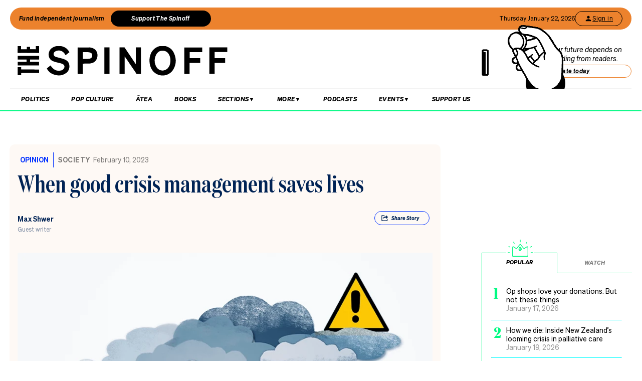

--- FILE ---
content_type: text/html; charset=utf-8
request_url: https://thespinoff.co.nz/society/10-02-2023/when-good-crisis-management-saves-lives
body_size: 52717
content:
<!DOCTYPE html><html lang="en"><head><meta charSet="utf-8"/><meta name="viewport" content="width=device-width"/><link rel="alternate" type="application/rss+xml" title="The Spinoff" href="/feed"/><title>When good crisis management saves lives | The Spinoff</title><meta property="fb:pages" content="585595504882807"/><meta name="author" content="Max Shwer"/><meta name="article name" content="When good crisis management saves lives"/><meta property="og:locale" content="en_US"/><meta property="og:site_name" content="The Spinoff"/><meta property="og:title" content="When good crisis management saves lives"/><meta property="og:url" content="https://thespinoff.co.nz/society/10-02-2023/when-good-crisis-management-saves-lives"/><meta property="og:type" content="article"/><meta property="og:description" content="A mechanical failure at sea and a cyclone are two very different scenarios, but the crisis response should be the same."/><meta property="og:image" name="image" content="https://images.thespinoff.co.nz/1/2023/02/Crisis-management.png"/><meta property="og:image:width" content="850"/><meta property="og:image:height" content="510"/><meta property="article:published_time" content="2023-02-10T05:00:20+13:00"/><meta property="article:modified_time" content="2023-02-10T05:00:20+13:00"/><meta property="og:updated_time" content="2023-02-10T05:00:20+13:00"/><meta property="article:section" content="Society"/><meta property="article:section" content="Opinion"/><meta property="article:publisher" content="https://www.facebook.com/thespinofftv"/><meta name="twitter:image" content="https://images.thespinoff.co.nz/1/2023/02/Crisis-management.png"/><meta name="twitter:card" content="summary_large_image"/><meta name="twitter:site" content="@TheSpinoffTV"/><meta name="description" content="A mechanical failure at sea and a cyclone are two very different scenarios, but the crisis response should be the same."/><link rel="canonical" href="https://thespinoff.co.nz/society/10-02-2023/when-good-crisis-management-saves-lives"/><meta name="apple-itunes-app" content="app-id=1194728952, app-argument=https://thespinoff.co.nz/society/10-02-2023/when-good-crisis-management-saves-lives"/><meta http-equiv="Permissions-Policy" content="encrypted-media=(self)"/><meta name="parsely-metadata" content="{&quot;postId&quot;:411170,&quot;postSlug&quot;:&quot;when-good-crisis-management-saves-lives&quot;,&quot;postType&quot;:&quot;post&quot;}"/><link rel="preload" as="image" imageSrcSet="https://images.thespinoff.co.nz/1/2023/02/Crisis-management.png?w=640&amp;fm=auto&amp;auto=compress%2Cformat 640w, https://images.thespinoff.co.nz/1/2023/02/Crisis-management.png?w=768&amp;fm=auto&amp;auto=compress%2Cformat 768w, https://images.thespinoff.co.nz/1/2023/02/Crisis-management.png?w=1024&amp;fm=auto&amp;auto=compress%2Cformat 1024w, https://images.thespinoff.co.nz/1/2023/02/Crisis-management.png?w=1290&amp;fm=auto&amp;auto=compress%2Cformat 1290w" imageSizes="(max-width: 767px) 100vw, 850px"/><link rel="preload" as="image" imageSrcSet="https://images.thespinoff.co.nz/1/2026/01/FeatureImage_CoverStory-Palliative-care.png?w=640&amp;fm=auto&amp;auto=compress%2Cformat 640w, https://images.thespinoff.co.nz/1/2026/01/FeatureImage_CoverStory-Palliative-care.png?w=768&amp;fm=auto&amp;auto=compress%2Cformat 768w, https://images.thespinoff.co.nz/1/2026/01/FeatureImage_CoverStory-Palliative-care.png?w=1024&amp;fm=auto&amp;auto=compress%2Cformat 1024w, https://images.thespinoff.co.nz/1/2026/01/FeatureImage_CoverStory-Palliative-care.png?w=1290&amp;fm=auto&amp;auto=compress%2Cformat 1290w" imageSizes="(max-width: 767px) 100vw, 850px"/><meta name="next-head-count" content="32"/><link rel="preload" href="/_next/static/css/488c3828f8f536b8.css" as="style"/><link rel="stylesheet" href="/_next/static/css/488c3828f8f536b8.css" data-n-g=""/><link rel="preload" href="/_next/static/css/e532e1279a82025b.css" as="style"/><link rel="stylesheet" href="/_next/static/css/e532e1279a82025b.css" data-n-p=""/><noscript data-n-css=""></noscript><script defer="" nomodule="" src="/_next/static/chunks/polyfills-c67a75d1b6f99dc8.js"></script><script src="/_next/static/chunks/webpack-20529bbe87020e1b.js" defer=""></script><script src="/_next/static/chunks/framework-4ed89e9640adfb9e.js" defer=""></script><script src="/_next/static/chunks/main-2db2cbc6cc560785.js" defer=""></script><script src="/_next/static/chunks/pages/_app-4b109a6480f580dc.js" defer=""></script><script src="/_next/static/chunks/29107295-4a69275373f23f88.js" defer=""></script><script src="/_next/static/chunks/ad7f724d-c783309ff8720dc6.js" defer=""></script><script src="/_next/static/chunks/5675-bbad7d92eb518528.js" defer=""></script><script src="/_next/static/chunks/6747-7ce758c1793e0d2c.js" defer=""></script><script src="/_next/static/chunks/5781-cae287cf948e16f5.js" defer=""></script><script src="/_next/static/chunks/4059-1ee6cdc9b36d4f0b.js" defer=""></script><script src="/_next/static/chunks/7745-c7bd36dd94eb923f.js" defer=""></script><script src="/_next/static/chunks/535-a1025ce9471b320e.js" defer=""></script><script src="/_next/static/chunks/7842-5b7a4ca8212c91a6.js" defer=""></script><script src="/_next/static/chunks/6430-1a54cb47b87c10bf.js" defer=""></script><script src="/_next/static/chunks/3058-e73e0984283bff7c.js" defer=""></script><script src="/_next/static/chunks/8788-4963069dec0e1b78.js" defer=""></script><script src="/_next/static/chunks/9655-2e6dcf92cb311804.js" defer=""></script><script src="/_next/static/chunks/6761-bb6299a37720ecba.js" defer=""></script><script src="/_next/static/chunks/3381-bb92350513c7de5d.js" defer=""></script><script src="/_next/static/chunks/9901-ddcb27bfc8e2df24.js" defer=""></script><script src="/_next/static/chunks/8382-85c57b321258afaa.js" defer=""></script><script src="/_next/static/chunks/2712-8dc94a375c37ad89.js" defer=""></script><script src="/_next/static/chunks/2125-b5e7d83f8b3ef85e.js" defer=""></script><script src="/_next/static/chunks/165-b43222539931b218.js" defer=""></script><script src="/_next/static/chunks/8684-72d5fcd6e4a3b218.js" defer=""></script><script src="/_next/static/chunks/184-e6e907cd3730c1a3.js" defer=""></script><script src="/_next/static/chunks/pages/%5Bcategory%5D/%5B...article%5D-143d2d2652bb954f.js" defer=""></script><script src="/_next/static/zuWUmO7d5ukmgzaBKhW7r/_buildManifest.js" defer=""></script><script src="/_next/static/zuWUmO7d5ukmgzaBKhW7r/_ssgManifest.js" defer=""></script></head><body><div id="__next"><script async="" src="https://securepubads.g.doubleclick.net/tag/js/gpt.js" id="google-ads-1"></script><div id="genecy-interstitial-ad"></div><div id="location-testerrrr _app123"></div><header class="header" id="header"><div class="light"></div><div class="matariki-cluster"></div><div class="orange-top-banner"><div class="banner-left"><button class="fund-journalism-btn">Fund independent journalism</button><button class="support-spinoff-btn">Support The Spinoff</button></div><div class="banner-right"><span class="date-display"></span><div class="login-btn"><span class="loading-dots">Kia ora</span></div></div></div><div class="row heading "><div class="spinoff-logo"><h1 style="margin:0px;padding:0px"><a aria-label="The Spinoff home" href="/"><div id="animatedLogo" class="animate"></div><span class="hidden-screen">The Spinoff</span></a></h1></div><div class="cta"></div></div></header><div class="row navigation"><nav class="primary" aria-label="primary" id="navigation"><div class="desktop"><ul><li><a aria-label="Go Home" href="/"><span class="mobile-logo"><svg xmlns="http://www.w3.org/2000/svg" viewBox="0 0 20 20"><g transform="translate(3762 -909)"><circle cx="10" cy="10" r="10" transform="translate(-3762 909)" fill="#033a9a"></circle><path d="M140.855,81.44l-.207-.044c-1.748-.382-2.52-.589-2.52-1.481,0-.877.887-1.489,2.157-1.489a3.015,3.015,0,0,1,2.8,1.6l.167.288,1.666-1.218-.116-.2a5.01,5.01,0,0,0-4.483-2.268c-2.494,0-4.3,1.432-4.3,3.405,0,2.312,2.167,2.789,3.909,3.172l.267.058c1.787.389,2.646.62,2.646,1.6,0,1-.944,1.654-2.4,1.654a3.713,3.713,0,0,1-3.32-1.9l-.168-.293-1.7,1.249.109.2a5.757,5.757,0,0,0,5.041,2.544c2.646,0,4.567-1.5,4.567-3.571,0-2.425-2.185-2.894-4.111-3.308" transform="translate(-3892.202 836.526)" fill="#fff"></path></g></svg><span class="hidden-screen">The Spinoff</span></span></a></li></ul></div><div class="mobile"><ul><a class="sticky-logo" href="/"><li class="mobile-logo"><svg xmlns="http://www.w3.org/2000/svg" viewBox="0 0 20 20"><g transform="translate(3762 -909)"><circle cx="10" cy="10" r="10" transform="translate(-3762 909)" fill="#033a9a"></circle><path d="M140.855,81.44l-.207-.044c-1.748-.382-2.52-.589-2.52-1.481,0-.877.887-1.489,2.157-1.489a3.015,3.015,0,0,1,2.8,1.6l.167.288,1.666-1.218-.116-.2a5.01,5.01,0,0,0-4.483-2.268c-2.494,0-4.3,1.432-4.3,3.405,0,2.312,2.167,2.789,3.909,3.172l.267.058c1.787.389,2.646.62,2.646,1.6,0,1-.944,1.654-2.4,1.654a3.713,3.713,0,0,1-3.32-1.9l-.168-.293-1.7,1.249.109.2a5.757,5.757,0,0,0,5.041,2.544c2.646,0,4.567-1.5,4.567-3.571,0-2.425-2.185-2.894-4.111-3.308" transform="translate(-3892.202 836.526)" fill="#fff"></path></g></svg></li></a><li class="mobile-nav-link"><a id="mobile-nav-0" href="/politics">Politics</a></li><li class="mobile-nav-link"><a id="mobile-nav-1" href="/pop-culture">Pop Culture</a></li><li class="mobile-nav-link"><a id="mobile-nav-2" href="/atea">Ātea</a></li><li class="mobile-nav-link"><a id="mobile-nav-4" href="/podcasts">Podcasts</a></li><li><div class="hamburger"><span></span></div></li></ul><div class="mobile-drawer"><div class="mobile-links"><div class="mobile-column"><h4>Sections</h4><div class="split-column"><ul><li id="mobile-Sections-nav-0"><a class="text-xs" href="/videos">Video</a></li><li id="mobile-Sections-nav-2"><a class="text-xs" href="/kai">Kai</a></li><li id="mobile-Sections-nav-4"><a class="text-xs" href="/internet">Internet</a></li><li id="mobile-Sections-nav-6"><a class="text-xs" href="/partner">Partners</a></li><li id="mobile-Sections-nav-8"><a class="text-xs" href="/science">Science</a></li></ul><ul><li id="mobile-Sections-nav-1"><a class="text-xs" href="/society">Society</a></li><li id="mobile-Sections-nav-3"><a class="text-xs" href="/books">Books</a></li><li id="mobile-Sections-nav-5"><a class="text-xs" href="/sports">Sports</a></li><li id="mobile-Sections-nav-7"><a class="text-xs" href="/media">Media</a></li><li id="mobile-Sections-nav-9"><a class="text-xs" href="/business">Business</a></li></ul></div></div></div><style data-emotion="css b62m3t-container">.css-b62m3t-container{position:relative;box-sizing:border-box;}</style><div class="author-filter css-b62m3t-container" id="authorFilter"><style data-emotion="css 7pg0cj-a11yText">.css-7pg0cj-a11yText{z-index:9999;border:0;clip:rect(1px, 1px, 1px, 1px);height:1px;width:1px;position:absolute;overflow:hidden;padding:0;white-space:nowrap;}</style><span id="react-select-author-filter-async-select-mobile-live-region" class="css-7pg0cj-a11yText"></span><span aria-live="polite" aria-atomic="false" aria-relevant="additions text" class="css-7pg0cj-a11yText"></span><style data-emotion="css 1s2u09g-control">.css-1s2u09g-control{-webkit-align-items:center;-webkit-box-align:center;-ms-flex-align:center;align-items:center;background-color:hsl(0, 0%, 100%);border-color:hsl(0, 0%, 80%);border-radius:4px;border-style:solid;border-width:1px;cursor:default;display:-webkit-box;display:-webkit-flex;display:-ms-flexbox;display:flex;-webkit-box-flex-wrap:wrap;-webkit-flex-wrap:wrap;-ms-flex-wrap:wrap;flex-wrap:wrap;-webkit-box-pack:justify;-webkit-justify-content:space-between;justify-content:space-between;min-height:38px;outline:0!important;position:relative;-webkit-transition:all 100ms;transition:all 100ms;box-sizing:border-box;}.css-1s2u09g-control:hover{border-color:hsl(0, 0%, 70%);}</style><div class="author-filter__control css-1s2u09g-control"><style data-emotion="css 1d8n9bt">.css-1d8n9bt{-webkit-align-items:center;-webkit-box-align:center;-ms-flex-align:center;align-items:center;display:grid;-webkit-flex:1;-ms-flex:1;flex:1;-webkit-box-flex-wrap:wrap;-webkit-flex-wrap:wrap;-ms-flex-wrap:wrap;flex-wrap:wrap;padding:2px 8px;-webkit-overflow-scrolling:touch;position:relative;overflow:hidden;box-sizing:border-box;}</style><div class="author-filter__value-container css-1d8n9bt"><style data-emotion="css 14el2xx-placeholder">.css-14el2xx-placeholder{color:hsl(0, 0%, 50%);grid-area:1/1/2/3;margin-left:2px;margin-right:2px;box-sizing:border-box;}</style><div class="author-filter__placeholder css-14el2xx-placeholder" id="react-select-author-filter-async-select-mobile-placeholder">Search for an author...</div><style data-emotion="css ackcql">.css-ackcql{margin:2px;padding-bottom:2px;padding-top:2px;visibility:visible;color:hsl(0, 0%, 20%);-webkit-flex:1 1 auto;-ms-flex:1 1 auto;flex:1 1 auto;display:inline-grid;grid-area:1/1/2/3;grid-template-columns:0 min-content;box-sizing:border-box;}.css-ackcql:after{content:attr(data-value) " ";visibility:hidden;white-space:pre;grid-area:1/2;font:inherit;min-width:2px;border:0;margin:0;outline:0;padding:0;}</style><div class="author-filter__input-container css-ackcql" data-value=""><input class="author-filter__input" style="label:input;color:inherit;background:0;opacity:1;width:100%;grid-area:1 / 2;font:inherit;min-width:2px;border:0;margin:0;outline:0;padding:0" autoCapitalize="none" autoComplete="off" autoCorrect="off" id="react-select-author-filter-async-select-mobile-input" spellcheck="false" tabindex="0" type="text" aria-autocomplete="list" aria-expanded="false" aria-haspopup="true" role="combobox" aria-describedby="react-select-author-filter-async-select-mobile-placeholder" value=""/></div></div><style data-emotion="css 1wy0on6">.css-1wy0on6{-webkit-align-items:center;-webkit-box-align:center;-ms-flex-align:center;align-items:center;-webkit-align-self:stretch;-ms-flex-item-align:stretch;align-self:stretch;display:-webkit-box;display:-webkit-flex;display:-ms-flexbox;display:flex;-webkit-flex-shrink:0;-ms-flex-negative:0;flex-shrink:0;box-sizing:border-box;}</style><div class="author-filter__indicators css-1wy0on6"><style data-emotion="css 1okebmr-indicatorSeparator">.css-1okebmr-indicatorSeparator{-webkit-align-self:stretch;-ms-flex-item-align:stretch;align-self:stretch;background-color:hsl(0, 0%, 80%);margin-bottom:8px;margin-top:8px;width:1px;box-sizing:border-box;}</style><span class="author-filter__indicator-separator css-1okebmr-indicatorSeparator"></span><style data-emotion="css tlfecz-indicatorContainer">.css-tlfecz-indicatorContainer{color:hsl(0, 0%, 80%);display:-webkit-box;display:-webkit-flex;display:-ms-flexbox;display:flex;padding:8px;-webkit-transition:color 150ms;transition:color 150ms;box-sizing:border-box;}.css-tlfecz-indicatorContainer:hover{color:hsl(0, 0%, 60%);}</style><div class="author-filter__indicator author-filter__dropdown-indicator css-tlfecz-indicatorContainer" aria-hidden="true"><style data-emotion="css 8mmkcg">.css-8mmkcg{display:inline-block;fill:currentColor;line-height:1;stroke:currentColor;stroke-width:0;}</style><svg height="20" width="20" viewBox="0 0 20 20" aria-hidden="true" focusable="false" class="css-8mmkcg"><path d="M4.516 7.548c0.436-0.446 1.043-0.481 1.576 0l3.908 3.747 3.908-3.747c0.533-0.481 1.141-0.446 1.574 0 0.436 0.445 0.408 1.197 0 1.615-0.406 0.418-4.695 4.502-4.695 4.502-0.217 0.223-0.502 0.335-0.787 0.335s-0.57-0.112-0.789-0.335c0 0-4.287-4.084-4.695-4.502s-0.436-1.17 0-1.615z"></path></svg></div></div></div></div></div><div class="mobile-drawer"><h4><i>SEARCH</i></h4><form class="mobile-search"><input placeholder="Search for it..." value=""/></form><br/><h4><i>AUTHOR SEARCH</i></h4><div><style data-emotion="css b62m3t-container">.css-b62m3t-container{position:relative;box-sizing:border-box;}</style><div class="author-filter css-b62m3t-container" id="authorFilter-1"><style data-emotion="css 7pg0cj-a11yText">.css-7pg0cj-a11yText{z-index:9999;border:0;clip:rect(1px, 1px, 1px, 1px);height:1px;width:1px;position:absolute;overflow:hidden;padding:0;white-space:nowrap;}</style><span id="react-select-author-filter-async-select-live-region" class="css-7pg0cj-a11yText"></span><span aria-live="polite" aria-atomic="false" aria-relevant="additions text" class="css-7pg0cj-a11yText"></span><style data-emotion="css 1s2u09g-control">.css-1s2u09g-control{-webkit-align-items:center;-webkit-box-align:center;-ms-flex-align:center;align-items:center;background-color:hsl(0, 0%, 100%);border-color:hsl(0, 0%, 80%);border-radius:4px;border-style:solid;border-width:1px;cursor:default;display:-webkit-box;display:-webkit-flex;display:-ms-flexbox;display:flex;-webkit-box-flex-wrap:wrap;-webkit-flex-wrap:wrap;-ms-flex-wrap:wrap;flex-wrap:wrap;-webkit-box-pack:justify;-webkit-justify-content:space-between;justify-content:space-between;min-height:38px;outline:0!important;position:relative;-webkit-transition:all 100ms;transition:all 100ms;box-sizing:border-box;}.css-1s2u09g-control:hover{border-color:hsl(0, 0%, 70%);}</style><div class="author-filter__control css-1s2u09g-control"><style data-emotion="css 1d8n9bt">.css-1d8n9bt{-webkit-align-items:center;-webkit-box-align:center;-ms-flex-align:center;align-items:center;display:grid;-webkit-flex:1;-ms-flex:1;flex:1;-webkit-box-flex-wrap:wrap;-webkit-flex-wrap:wrap;-ms-flex-wrap:wrap;flex-wrap:wrap;padding:2px 8px;-webkit-overflow-scrolling:touch;position:relative;overflow:hidden;box-sizing:border-box;}</style><div class="author-filter__value-container css-1d8n9bt"><style data-emotion="css 14el2xx-placeholder">.css-14el2xx-placeholder{color:hsl(0, 0%, 50%);grid-area:1/1/2/3;margin-left:2px;margin-right:2px;box-sizing:border-box;}</style><div class="author-filter__placeholder css-14el2xx-placeholder" id="react-select-author-filter-async-select-placeholder">Search for an author...</div><style data-emotion="css ackcql">.css-ackcql{margin:2px;padding-bottom:2px;padding-top:2px;visibility:visible;color:hsl(0, 0%, 20%);-webkit-flex:1 1 auto;-ms-flex:1 1 auto;flex:1 1 auto;display:inline-grid;grid-area:1/1/2/3;grid-template-columns:0 min-content;box-sizing:border-box;}.css-ackcql:after{content:attr(data-value) " ";visibility:hidden;white-space:pre;grid-area:1/2;font:inherit;min-width:2px;border:0;margin:0;outline:0;padding:0;}</style><div class="author-filter__input-container css-ackcql" data-value=""><input class="author-filter__input" style="label:input;color:inherit;background:0;opacity:1;width:100%;grid-area:1 / 2;font:inherit;min-width:2px;border:0;margin:0;outline:0;padding:0" autoCapitalize="none" autoComplete="off" autoCorrect="off" id="react-select-author-filter-async-select-input" spellcheck="false" tabindex="0" type="text" aria-autocomplete="list" aria-expanded="false" aria-haspopup="true" role="combobox" aria-describedby="react-select-author-filter-async-select-placeholder" value=""/></div></div><style data-emotion="css 1wy0on6">.css-1wy0on6{-webkit-align-items:center;-webkit-box-align:center;-ms-flex-align:center;align-items:center;-webkit-align-self:stretch;-ms-flex-item-align:stretch;align-self:stretch;display:-webkit-box;display:-webkit-flex;display:-ms-flexbox;display:flex;-webkit-flex-shrink:0;-ms-flex-negative:0;flex-shrink:0;box-sizing:border-box;}</style><div class="author-filter__indicators css-1wy0on6"><style data-emotion="css 1okebmr-indicatorSeparator">.css-1okebmr-indicatorSeparator{-webkit-align-self:stretch;-ms-flex-item-align:stretch;align-self:stretch;background-color:hsl(0, 0%, 80%);margin-bottom:8px;margin-top:8px;width:1px;box-sizing:border-box;}</style><span class="author-filter__indicator-separator css-1okebmr-indicatorSeparator"></span><style data-emotion="css tlfecz-indicatorContainer">.css-tlfecz-indicatorContainer{color:hsl(0, 0%, 80%);display:-webkit-box;display:-webkit-flex;display:-ms-flexbox;display:flex;padding:8px;-webkit-transition:color 150ms;transition:color 150ms;box-sizing:border-box;}.css-tlfecz-indicatorContainer:hover{color:hsl(0, 0%, 60%);}</style><div class="author-filter__indicator author-filter__dropdown-indicator css-tlfecz-indicatorContainer" aria-hidden="true"><style data-emotion="css 8mmkcg">.css-8mmkcg{display:inline-block;fill:currentColor;line-height:1;stroke:currentColor;stroke-width:0;}</style><svg height="20" width="20" viewBox="0 0 20 20" aria-hidden="true" focusable="false" class="css-8mmkcg"><path d="M4.516 7.548c0.436-0.446 1.043-0.481 1.576 0l3.908 3.747 3.908-3.747c0.533-0.481 1.141-0.446 1.574 0 0.436 0.445 0.408 1.197 0 1.615-0.406 0.418-4.695 4.502-4.695 4.502-0.217 0.223-0.502 0.335-0.787 0.335s-0.57-0.112-0.789-0.335c0 0-4.287-4.084-4.695-4.502s-0.436-1.17 0-1.615z"></path></svg></div></div></div></div></div><div class="mobile-links"><div class="mobile-column flex"><h4>Sections</h4><ul><li id="mobile-Sections-nav-0"><a class="text-xs" href="/videos">Video</a></li><li id="mobile-Sections-nav-1"><a class="text-xs" href="/society">Society</a></li><li id="mobile-Sections-nav-2"><a class="text-xs" href="/kai">Kai</a></li><li id="mobile-Sections-nav-3"><a class="text-xs" href="/books">Books</a></li><li id="mobile-Sections-nav-4"><a class="text-xs" href="/internet">Internet</a></li><li id="mobile-Sections-nav-5"><a class="text-xs" href="/sports">Sports</a></li><li id="mobile-Sections-nav-6"><a class="text-xs" href="/partner">Partners</a></li><li id="mobile-Sections-nav-7"><a class="text-xs" href="/media">Media</a></li><li id="mobile-Sections-nav-8"><a class="text-xs" href="/science">Science</a></li><li id="mobile-Sections-nav-9"><a class="text-xs" href="/business">Business</a></li></ul></div><div class="mobile-column"><h4>About</h4><ul><li id="mobile-About-nav-0"><a class="text-xs" href="/contact">Contact</a></li><li id="mobile-About-nav-1"><a class="text-xs" href="/advertise">Advertise</a></li><li id="mobile-About-nav-2"><a class="text-xs" href="/about-us">About us</a></li><li id="mobile-About-nav-3"><a class="text-xs" href="/jobs">Jobs</a></li><li id="mobile-About-nav-4"><a class="text-xs" href="/about-us/use-of-generative-ai">Use of Generative AI </a></li></ul></div><div class="mobile-column"><h4>Members</h4><ul class="mobile-members-buttons"><li><button class="button secondary mobile-login-btn"><svg class="user-icon" width="16" height="16" viewBox="0 0 24 24" fill="none" xmlns="http://www.w3.org/2000/svg"><path d="M12 12C14.21 12 16 10.21 16 8C16 5.79 14.21 4 12 4C9.79 4 8 5.79 8 8C8 10.21 9.79 12 12 12ZM12 14C9.33 14 4 15.34 4 18V20H20V18C20 15.34 14.67 14 12 14Z" fill="currentColor"></path></svg>Sign in</button></li><li><button class="button primary mobile-donate-btn">Support The Spinoff</button></li></ul></div><div class="mobile-column"><h4>Subscribe</h4><ul><li id="mobile-Subscribe-nav-0"><a class="text-xs" href="/newsletters">Newsletters</a></li></ul></div><div class="mobile-column"><h4>Events</h4><ul><li id="mobile-Events-nav-0"><a class="text-xs" href="https://thespinoff.co.nz/events">All Events</a></li><li id="mobile-Events-nav-1"><a class="text-xs" href="https://thespinoff.co.nz/events/city/auckland">Auckland</a></li><li id="mobile-Events-nav-2"><a class="text-xs" href="https://thespinoff.co.nz/events/city/wellington">Wellington</a></li><li id="mobile-Events-nav-3"><a class="text-xs" href="https://thespinoff.co.nz/events/city/christchurch">Christchurch</a></li><li id="mobile-Events-nav-4"><a class="text-xs" href="https://thespinoff.co.nz/events/city/dunedin">Dunedin</a></li></ul></div></div><br/></div></div></nav><div class="reading-progress-container"><div class="reading-progress-bar" style="transform:scaleX(0%) translateZ(0)"></div></div></div><div class="mobileSpecialEvent"></div><section class="block ad" id="header-ad-section"><div class="container ad"><div id="" style="display:none" class="ad ad-header"></div></div></section><div class="infinite-scroll-component__outerdiv"><div class="infinite-scroll-component " style="height:auto;overflow:visible;-webkit-overflow-scrolling:touch"><section class="block article opinionLayout" id="when-good-crisis-management-saves-lives"><div class="container article opinionLayout"><script type="application/ld+json">{"@context":"http://schema.org","@type":"NewsArticle","mainEntityOfPage":{"@type":"WebPage","@id":"https://thespinoff.co.nz/society/10-02-2023/when-good-crisis-management-saves-lives"},"headline":"When good crisis management saves lives","url":"https://thespinoff.co.nz/society/10-02-2023/when-good-crisis-management-saves-lives","thumbnailUrl":"https://images.thespinoff.co.nz/1/2023/02/Crisis-management.png","image":{"@type":"ImageObject","url":"https://images.thespinoff.co.nz/1/2023/02/Crisis-management.png"},"dateCreated":"2023-02-10T05:00:20+13:00","datePublished":"2023-02-10T05:00:20+13:00","dateModified":"2023-02-10T05:00:20+13:00","articleSection":"Society","author":[{"@type":"Person","name":"Max Shwer","url":"https://thespinoff.co.nz/authors/max-shwer"}],"creator":["Max Shwer"],"keywords":["Auckland Floods","Crisis management","Society","Opinion"],"publisher":{"@type":"Organization","name":"The Spinoff","logo":{"@type":"ImageObject","url":"https://thespinoff.co.nz/images/spinoff-icon-logo.svg","width":"200","height":"200"}},"metadata":"{\"postId\":411170,\"postSlug\":\"when-good-crisis-management-saves-lives\",\"postType\":\"post\"}"}</script><div class="layout-column-two"><div class="layout-article-header opinionLayout"><div class="image"><span style="position:relative"><span style="box-sizing:border-box;display:block;overflow:hidden;width:initial;height:initial;background:none;opacity:1;border:0;margin:0;padding:0;position:relative"><span style="box-sizing:border-box;display:block;width:initial;height:initial;background:none;opacity:1;border:0;margin:0;padding:0;padding-top:60%"></span><img alt="Image: Tina Tiller 
" sizes="(max-width: 767px) 100vw, 850px" srcSet="https://images.thespinoff.co.nz/1/2023/02/Crisis-management.png?w=640&amp;fm=auto&amp;auto=compress%2Cformat 640w, https://images.thespinoff.co.nz/1/2023/02/Crisis-management.png?w=768&amp;fm=auto&amp;auto=compress%2Cformat 768w, https://images.thespinoff.co.nz/1/2023/02/Crisis-management.png?w=1024&amp;fm=auto&amp;auto=compress%2Cformat 1024w, https://images.thespinoff.co.nz/1/2023/02/Crisis-management.png?w=1290&amp;fm=auto&amp;auto=compress%2Cformat 1290w" src="https://images.thespinoff.co.nz/1/2023/02/Crisis-management.png?w=1290&amp;fm=auto&amp;auto=compress%2Cformat" decoding="async" data-nimg="responsive" style="position:absolute;top:0;left:0;bottom:0;right:0;box-sizing:border-box;padding:0;border:none;margin:auto;display:block;width:0;height:0;min-width:100%;max-width:100%;min-height:100%;max-height:100%"/></span></span><div class="feature-image-caption">Image: Tina Tiller 
</div></div><h2 class="opinionLayout"><span><a href="/tags/opinion">OPINION</a></span><a href="/society">Society</a><span>February 10, 2023</span></h2><script type="application/ld+json">{"@context":"http://schema.org","@type":"BreadcrumbList","itemListElement":[{"@type":"ListItem","position":1,"item":{"@id":"https://thespinoff.co.nz","name":"Home"}},{"@type":"ListItem","position":2,"item":{"@id":"https://thespinoff.co.nz/society","name":"Society"}},{"@type":"ListItem","position":3,"item":{"@id":"https://thespinoff.co.nz/society/10-02-2023/when-good-crisis-management-saves-lives","name":"When good crisis management saves lives"}}]}</script><h1>When good crisis management saves lives</h1><div><div class="bylines-container"><div class="byline"><div><div aria-label="written by Max Shwer" class="name "><a aria-label="view all posts by Max Shwer," title="view all posts by Max Shwer" rel="author" href="/authors/max-shwer">Max Shwer</a></div><div aria-label="role Guest writer" class="position">Guest writer</div></div></div></div><div class="deviceOnly"></div><div class="visible-tags dtOnly"><section class="active topShare shareButton shareButtonTop" data-animationtype="sharescroll"><div><svg xmlns="http://www.w3.org/2000/svg" viewBox="0 0 38.84 38.84" class="icon"><g><path d="M25.94,21.49h1.63s0,.07,0,.11c0,1.33,0,2.66,0,3.99,0,.59-.35,1.07-.89,1.22-.12,.03-.25,.05-.38,.05-4.33,0-8.67,0-13,0-.73,0-1.27-.54-1.27-1.27,0-4.11,0-8.23,0-12.34,0-.74,.54-1.27,1.28-1.27,2.12,0,4.24,0,6.36,0,.1,0,.14,.02,.13,.13,0,.47,0,.94,0,1.4v.11c-.05,0-.1,0-.14,0-1.68,0-3.36,0-5.04,0-.18,0-.36,.02-.54,.06-.26,.06-.39,.23-.41,.49,0,.05,0,.09,0,.14,0,3.21,0,6.41,0,9.62,0,.55,.3,1.01,.79,1.19,.15,.05,.32,.08,.48,.08,3.24,0,6.48,0,9.72,0,.73,0,1.26-.53,1.27-1.26,0-.77,0-1.54,0-2.32,0-.04,0-.09,0-.14Z"></path><path d="M15.16,21.71c.05-.26,.09-.5,.15-.74,.35-1.43,1.03-2.68,2.11-3.69,.82-.77,1.79-1.29,2.87-1.62,.85-.26,1.72-.39,2.61-.42,.18,0,.36-.01,.54-.01,.1,0,.12-.03,.11-.12,0-.99,0-1.98,0-2.98v-.16l5.26,4.9-5.26,4.9v-.15c0-.98,0-1.96,0-2.94,0-.1-.02-.14-.13-.15-1.82-.18-3.56,.09-5.22,.86-1.15,.53-2.13,1.29-2.95,2.25-.01,.02-.03,.03-.04,.05,0,0-.01,0-.05,.02Z"></path></g></svg> <span class="copyURL"> Share <span class="hideSmall">Story</span></span></div><div class="shareDropdown"><div class="closeDropDown">×</div><ul class="socialButtonsList"><li class="share" id="shareButtonTop-copy"><button><div class="innerText copyURL">Share <span class="hideSmall">Story</span></div></button></li><li><button class="react-share__ShareButton" style="background-color:transparent;border:none;padding:0;font:inherit;color:inherit;cursor:pointer"><svg viewBox="0 0 64 64" width="26" height="26"><circle cx="32" cy="32" r="32" fill="#0965FE"></circle><path d="M34.1,47V33.3h4.6l0.7-5.3h-5.3v-3.4c0-1.5,0.4-2.6,2.6-2.6l2.8,0v-4.8c-0.5-0.1-2.2-0.2-4.1-0.2 c-4.1,0-6.9,2.5-6.9,7V28H24v5.3h4.6V47H34.1z" fill="white"></path></svg><div class="innerText">Facebook</div></button></li><li><button class="react-share__ShareButton" style="background-color:transparent;border:none;padding:0;font:inherit;color:inherit;cursor:pointer"><svg viewBox="0 0 64 64" width="26" height="26"><circle cx="32" cy="32" r="32" fill="#00aced"></circle><path d="M48,22.1c-1.2,0.5-2.4,0.9-3.8,1c1.4-0.8,2.4-2.1,2.9-3.6c-1.3,0.8-2.7,1.3-4.2,1.6 C41.7,19.8,40,19,38.2,19c-3.6,0-6.6,2.9-6.6,6.6c0,0.5,0.1,1,0.2,1.5c-5.5-0.3-10.3-2.9-13.5-6.9c-0.6,1-0.9,2.1-0.9,3.3 c0,2.3,1.2,4.3,2.9,5.5c-1.1,0-2.1-0.3-3-0.8c0,0,0,0.1,0,0.1c0,3.2,2.3,5.8,5.3,6.4c-0.6,0.1-1.1,0.2-1.7,0.2c-0.4,0-0.8,0-1.2-0.1 c0.8,2.6,3.3,4.5,6.1,4.6c-2.2,1.8-5.1,2.8-8.2,2.8c-0.5,0-1.1,0-1.6-0.1c2.9,1.9,6.4,2.9,10.1,2.9c12.1,0,18.7-10,18.7-18.7 c0-0.3,0-0.6,0-0.8C46,24.5,47.1,23.4,48,22.1z" fill="white"></path></svg><div class="innerText">Twitter</div></button></li><li><button class="react-share__ShareButton" style="background-color:transparent;border:none;padding:0;font:inherit;color:inherit;cursor:pointer"><svg viewBox="0 0 64 64" width="26" height="26"><circle cx="32" cy="32" r="32" fill="#1185FE"></circle><path d="M21.945 18.886C26.015 21.941 30.393 28.137 32 31.461 33.607 28.137 37.985 21.941 42.055 18.886 44.992 16.681 49.75 14.975 49.75 20.403 49.75 21.487 49.128 29.51 48.764 30.813 47.497 35.341 42.879 36.496 38.772 35.797 45.951 37.019 47.778 41.067 43.833 45.114 36.342 52.801 33.066 43.186 32.227 40.722 32.073 40.27 32.001 40.059 32 40.238 31.999 40.059 31.927 40.27 31.773 40.722 30.934 43.186 27.658 52.801 20.167 45.114 16.222 41.067 18.049 37.019 25.228 35.797 21.121 36.496 16.503 35.341 15.236 30.813 14.872 29.51 14.25 21.487 14.25 20.403 14.25 14.975 19.008 16.681 21.945 18.886Z" fill="white"></path></svg><div class="innerText">Bluesky</div></button></li><li><button class="react-share__ShareButton" style="background-color:transparent;border:none;padding:0;font:inherit;color:inherit;cursor:pointer"><svg viewBox="0 0 64 64" width="26" height="26"><circle cx="32" cy="32" r="32" fill="#FF5700"></circle><path d="M 53.34375 32 C 53.277344 30.160156 52.136719 28.53125 50.429688 27.839844 C 48.722656 27.148438 46.769531 27.523438 45.441406 28.800781 C 41.800781 26.324219 37.519531 24.957031 33.121094 24.863281 L 35.199219 14.878906 L 42.046875 16.320312 C 42.214844 17.882812 43.496094 19.09375 45.066406 19.171875 C 46.636719 19.253906 48.03125 18.183594 48.359375 16.644531 C 48.6875 15.105469 47.847656 13.558594 46.382812 12.992188 C 44.914062 12.425781 43.253906 13.007812 42.464844 14.367188 L 34.625 12.800781 C 34.363281 12.742188 34.09375 12.792969 33.871094 12.9375 C 33.648438 13.082031 33.492188 13.308594 33.441406 13.566406 L 31.070312 24.671875 C 26.617188 24.738281 22.277344 26.105469 18.59375 28.609375 C 17.242188 27.339844 15.273438 26.988281 13.570312 27.707031 C 11.863281 28.429688 10.746094 30.089844 10.71875 31.941406 C 10.691406 33.789062 11.757812 35.484375 13.441406 36.257812 C 13.402344 36.726562 13.402344 37.195312 13.441406 37.664062 C 13.441406 44.832031 21.792969 50.65625 32.097656 50.65625 C 42.398438 50.65625 50.753906 44.832031 50.753906 37.664062 C 50.789062 37.195312 50.789062 36.726562 50.753906 36.257812 C 52.363281 35.453125 53.371094 33.800781 53.34375 32 Z M 21.34375 35.199219 C 21.34375 33.433594 22.777344 32 24.542969 32 C 26.3125 32 27.742188 33.433594 27.742188 35.199219 C 27.742188 36.96875 26.3125 38.398438 24.542969 38.398438 C 22.777344 38.398438 21.34375 36.96875 21.34375 35.199219 Z M 39.9375 44 C 37.664062 45.710938 34.871094 46.582031 32.03125 46.464844 C 29.191406 46.582031 26.398438 45.710938 24.128906 44 C 23.847656 43.65625 23.871094 43.15625 24.183594 42.839844 C 24.5 42.527344 25 42.503906 25.34375 42.785156 C 27.269531 44.195312 29.617188 44.90625 32 44.800781 C 34.386719 44.929688 36.746094 44.242188 38.6875 42.847656 C 39.042969 42.503906 39.605469 42.511719 39.953125 42.863281 C 40.296875 43.21875 40.289062 43.785156 39.9375 44.128906 Z M 39.359375 38.527344 C 37.59375 38.527344 36.160156 37.09375 36.160156 35.328125 C 36.160156 33.5625 37.59375 32.128906 39.359375 32.128906 C 41.128906 32.128906 42.558594 33.5625 42.558594 35.328125 C 42.59375 36.203125 42.269531 37.054688 41.65625 37.6875 C 41.046875 38.316406 40.203125 38.664062 39.328125 38.65625 Z M 39.359375 38.527344" fill="white"></path></svg><div class="innerText">Reddit</div></button></li><li><button class="react-share__ShareButton" style="background-color:transparent;border:none;padding:0;font:inherit;color:inherit;cursor:pointer"><svg viewBox="0 0 64 64" width="26" height="26"><circle cx="32" cy="32" r="32" fill="#7f7f7f"></circle><path d="M17,22v20h30V22H17z M41.1,25L32,32.1L22.9,25H41.1z M20,39V26.6l12,9.3l12-9.3V39H20z" fill="white"></path></svg><div class="innerText">Email</div></button></li><li><button class="react-share__ShareButton" style="background-color:transparent;border:none;padding:0;font:inherit;color:inherit;cursor:pointer"><svg viewBox="0 0 64 64" width="26" height="26"><circle cx="32" cy="32" r="32" fill="#0077B5"></circle><path d="M20.4,44h5.4V26.6h-5.4V44z M23.1,18c-1.7,0-3.1,1.4-3.1,3.1c0,1.7,1.4,3.1,3.1,3.1 c1.7,0,3.1-1.4,3.1-3.1C26.2,19.4,24.8,18,23.1,18z M39.5,26.2c-2.6,0-4.4,1.4-5.1,2.8h-0.1v-2.4h-5.2V44h5.4v-8.6 c0-2.3,0.4-4.5,3.2-4.5c2.8,0,2.8,2.6,2.8,4.6V44H46v-9.5C46,29.8,45,26.2,39.5,26.2z" fill="white"></path></svg><div class="innerText">Linkedin</div></button></li><li><button class="react-share__ShareButton" style="background-color:transparent;border:none;padding:0;font:inherit;color:inherit;cursor:pointer"><svg viewBox="0 0 64 64" width="26" height="26"><circle cx="32" cy="32" r="32" fill="#25D366"></circle><path d="m42.32286,33.93287c-0.5178,-0.2589 -3.04726,-1.49644 -3.52105,-1.66732c-0.4712,-0.17346 -0.81554,-0.2589 -1.15987,0.2589c-0.34175,0.51004 -1.33075,1.66474 -1.63108,2.00648c-0.30032,0.33658 -0.60064,0.36247 -1.11327,0.12945c-0.5178,-0.2589 -2.17994,-0.80259 -4.14759,-2.56312c-1.53269,-1.37217 -2.56312,-3.05503 -2.86603,-3.57283c-0.30033,-0.5178 -0.03366,-0.80259 0.22524,-1.06149c0.23301,-0.23301 0.5178,-0.59547 0.7767,-0.90616c0.25372,-0.31068 0.33657,-0.5178 0.51262,-0.85437c0.17088,-0.36246 0.08544,-0.64725 -0.04402,-0.90615c-0.12945,-0.2589 -1.15987,-2.79613 -1.58964,-3.80584c-0.41424,-1.00971 -0.84142,-0.88027 -1.15987,-0.88027c-0.29773,-0.02588 -0.64208,-0.02588 -0.98382,-0.02588c-0.34693,0 -0.90616,0.12945 -1.37736,0.62136c-0.4712,0.5178 -1.80194,1.76053 -1.80194,4.27186c0,2.51134 1.84596,4.945 2.10227,5.30747c0.2589,0.33657 3.63497,5.51458 8.80262,7.74113c1.23237,0.5178 2.1903,0.82848 2.94111,1.08738c1.23237,0.38836 2.35599,0.33657 3.24402,0.20712c0.99159,-0.15534 3.04985,-1.24272 3.47963,-2.45956c0.44013,-1.21683 0.44013,-2.22654 0.31068,-2.45955c-0.12945,-0.23301 -0.46601,-0.36247 -0.98382,-0.59548m-9.40068,12.84407l-0.02589,0c-3.05503,0 -6.08417,-0.82849 -8.72495,-2.38189l-0.62136,-0.37023l-6.47252,1.68286l1.73463,-6.29129l-0.41424,-0.64725c-1.70875,-2.71846 -2.6149,-5.85116 -2.6149,-9.07706c0,-9.39809 7.68934,-17.06155 17.15993,-17.06155c4.58253,0 8.88029,1.78642 12.11655,5.02268c3.23625,3.21036 5.02267,7.50812 5.02267,12.06476c-0.0078,9.3981 -7.69712,17.06155 -17.14699,17.06155m14.58906,-31.58846c-3.93529,-3.80584 -9.1133,-5.95471 -14.62789,-5.95471c-11.36055,0 -20.60848,9.2065 -20.61625,20.52564c0,3.61684 0.94757,7.14565 2.75211,10.26282l-2.92557,10.63564l10.93337,-2.85309c3.0136,1.63108 6.4052,2.4958 9.85634,2.49839l0.01037,0c11.36574,0 20.61884,-9.2091 20.62403,-20.53082c0,-5.48093 -2.14111,-10.64081 -6.03239,-14.51915" fill="white"></path></svg><div class="innerText">Whatsapp</div></button></li><li><button class="react-share__ShareButton" style="background-color:transparent;border:none;padding:0;font:inherit;color:inherit;cursor:pointer"><svg viewBox="0 0 64 64" width="26" height="26"><circle cx="32" cy="32" r="32" fill="#0A7CFF"></circle><path d="M 53.066406 21.871094 C 52.667969 21.339844 51.941406 21.179688 51.359375 21.496094 L 37.492188 29.058594 L 28.867188 21.660156 C 28.339844 21.207031 27.550781 21.238281 27.054688 21.730469 L 11.058594 37.726562 C 10.539062 38.25 10.542969 39.09375 11.0625 39.613281 C 11.480469 40.027344 12.121094 40.121094 12.640625 39.839844 L 26.503906 32.28125 L 35.136719 39.679688 C 35.667969 40.132812 36.457031 40.101562 36.949219 39.609375 L 52.949219 23.613281 C 53.414062 23.140625 53.464844 22.398438 53.066406 21.871094 Z M 53.066406 21.871094" fill="white"></path></svg><div class="innerText">Messenger</div></button></li></ul><span class="shareBg shareBgTop"><svg xmlns="http://www.w3.org/2000/svg" viewBox="0 0 127.11 77.54"><ellipse cx="63.56" cy="38.77" rx="68.9" ry="28.14" transform="rotate(-25.07 63.572 38.773)"></ellipse></svg></span><span class="shareBg shareBgBottom"><svg xmlns="http://www.w3.org/2000/svg" viewBox="0 0 151.36 90.46"><ellipse cx="75.68" cy="45.23" rx="38.86" ry="79.13" transform="rotate(-70.4 75.681 45.224)"></ellipse></svg></span></div></section></div><section class="animationBlock pinElement skipHeight shareButton shareButtonMini" data-animationtype="sharescroll"><svg xmlns="http://www.w3.org/2000/svg" viewBox="0 0 38.84 38.84" class="icon"><g><path d="M25.94,21.49h1.63s0,.07,0,.11c0,1.33,0,2.66,0,3.99,0,.59-.35,1.07-.89,1.22-.12,.03-.25,.05-.38,.05-4.33,0-8.67,0-13,0-.73,0-1.27-.54-1.27-1.27,0-4.11,0-8.23,0-12.34,0-.74,.54-1.27,1.28-1.27,2.12,0,4.24,0,6.36,0,.1,0,.14,.02,.13,.13,0,.47,0,.94,0,1.4v.11c-.05,0-.1,0-.14,0-1.68,0-3.36,0-5.04,0-.18,0-.36,.02-.54,.06-.26,.06-.39,.23-.41,.49,0,.05,0,.09,0,.14,0,3.21,0,6.41,0,9.62,0,.55,.3,1.01,.79,1.19,.15,.05,.32,.08,.48,.08,3.24,0,6.48,0,9.72,0,.73,0,1.26-.53,1.27-1.26,0-.77,0-1.54,0-2.32,0-.04,0-.09,0-.14Z"></path><path d="M15.16,21.71c.05-.26,.09-.5,.15-.74,.35-1.43,1.03-2.68,2.11-3.69,.82-.77,1.79-1.29,2.87-1.62,.85-.26,1.72-.39,2.61-.42,.18,0,.36-.01,.54-.01,.1,0,.12-.03,.11-.12,0-.99,0-1.98,0-2.98v-.16l5.26,4.9-5.26,4.9v-.15c0-.98,0-1.96,0-2.94,0-.1-.02-.14-.13-.15-1.82-.18-3.56,.09-5.22,.86-1.15,.53-2.13,1.29-2.95,2.25-.01,.02-.03,.03-.04,.05,0,0-.01,0-.05,.02Z"></path></g></svg><div class="shareDropdown"><div class="closeDropDown">×</div><ul class="socialButtonsList"><li class="share" id="shareButtonMini-copy"><button><div class="innerText copyURL">Share <span class="hideSmall">Story</span></div></button></li><li><button class="react-share__ShareButton" style="background-color:transparent;border:none;padding:0;font:inherit;color:inherit;cursor:pointer"><svg viewBox="0 0 64 64" width="26" height="26"><circle cx="32" cy="32" r="32" fill="#0965FE"></circle><path d="M34.1,47V33.3h4.6l0.7-5.3h-5.3v-3.4c0-1.5,0.4-2.6,2.6-2.6l2.8,0v-4.8c-0.5-0.1-2.2-0.2-4.1-0.2 c-4.1,0-6.9,2.5-6.9,7V28H24v5.3h4.6V47H34.1z" fill="white"></path></svg><div class="innerText">Facebook</div></button></li><li><button class="react-share__ShareButton" style="background-color:transparent;border:none;padding:0;font:inherit;color:inherit;cursor:pointer"><svg viewBox="0 0 64 64" width="26" height="26"><circle cx="32" cy="32" r="32" fill="#00aced"></circle><path d="M48,22.1c-1.2,0.5-2.4,0.9-3.8,1c1.4-0.8,2.4-2.1,2.9-3.6c-1.3,0.8-2.7,1.3-4.2,1.6 C41.7,19.8,40,19,38.2,19c-3.6,0-6.6,2.9-6.6,6.6c0,0.5,0.1,1,0.2,1.5c-5.5-0.3-10.3-2.9-13.5-6.9c-0.6,1-0.9,2.1-0.9,3.3 c0,2.3,1.2,4.3,2.9,5.5c-1.1,0-2.1-0.3-3-0.8c0,0,0,0.1,0,0.1c0,3.2,2.3,5.8,5.3,6.4c-0.6,0.1-1.1,0.2-1.7,0.2c-0.4,0-0.8,0-1.2-0.1 c0.8,2.6,3.3,4.5,6.1,4.6c-2.2,1.8-5.1,2.8-8.2,2.8c-0.5,0-1.1,0-1.6-0.1c2.9,1.9,6.4,2.9,10.1,2.9c12.1,0,18.7-10,18.7-18.7 c0-0.3,0-0.6,0-0.8C46,24.5,47.1,23.4,48,22.1z" fill="white"></path></svg><div class="innerText">Twitter</div></button></li><li><button class="react-share__ShareButton" style="background-color:transparent;border:none;padding:0;font:inherit;color:inherit;cursor:pointer"><svg viewBox="0 0 64 64" width="26" height="26"><circle cx="32" cy="32" r="32" fill="#1185FE"></circle><path d="M21.945 18.886C26.015 21.941 30.393 28.137 32 31.461 33.607 28.137 37.985 21.941 42.055 18.886 44.992 16.681 49.75 14.975 49.75 20.403 49.75 21.487 49.128 29.51 48.764 30.813 47.497 35.341 42.879 36.496 38.772 35.797 45.951 37.019 47.778 41.067 43.833 45.114 36.342 52.801 33.066 43.186 32.227 40.722 32.073 40.27 32.001 40.059 32 40.238 31.999 40.059 31.927 40.27 31.773 40.722 30.934 43.186 27.658 52.801 20.167 45.114 16.222 41.067 18.049 37.019 25.228 35.797 21.121 36.496 16.503 35.341 15.236 30.813 14.872 29.51 14.25 21.487 14.25 20.403 14.25 14.975 19.008 16.681 21.945 18.886Z" fill="white"></path></svg><div class="innerText">Bluesky</div></button></li><li><button class="react-share__ShareButton" style="background-color:transparent;border:none;padding:0;font:inherit;color:inherit;cursor:pointer"><svg viewBox="0 0 64 64" width="26" height="26"><circle cx="32" cy="32" r="32" fill="#FF5700"></circle><path d="M 53.34375 32 C 53.277344 30.160156 52.136719 28.53125 50.429688 27.839844 C 48.722656 27.148438 46.769531 27.523438 45.441406 28.800781 C 41.800781 26.324219 37.519531 24.957031 33.121094 24.863281 L 35.199219 14.878906 L 42.046875 16.320312 C 42.214844 17.882812 43.496094 19.09375 45.066406 19.171875 C 46.636719 19.253906 48.03125 18.183594 48.359375 16.644531 C 48.6875 15.105469 47.847656 13.558594 46.382812 12.992188 C 44.914062 12.425781 43.253906 13.007812 42.464844 14.367188 L 34.625 12.800781 C 34.363281 12.742188 34.09375 12.792969 33.871094 12.9375 C 33.648438 13.082031 33.492188 13.308594 33.441406 13.566406 L 31.070312 24.671875 C 26.617188 24.738281 22.277344 26.105469 18.59375 28.609375 C 17.242188 27.339844 15.273438 26.988281 13.570312 27.707031 C 11.863281 28.429688 10.746094 30.089844 10.71875 31.941406 C 10.691406 33.789062 11.757812 35.484375 13.441406 36.257812 C 13.402344 36.726562 13.402344 37.195312 13.441406 37.664062 C 13.441406 44.832031 21.792969 50.65625 32.097656 50.65625 C 42.398438 50.65625 50.753906 44.832031 50.753906 37.664062 C 50.789062 37.195312 50.789062 36.726562 50.753906 36.257812 C 52.363281 35.453125 53.371094 33.800781 53.34375 32 Z M 21.34375 35.199219 C 21.34375 33.433594 22.777344 32 24.542969 32 C 26.3125 32 27.742188 33.433594 27.742188 35.199219 C 27.742188 36.96875 26.3125 38.398438 24.542969 38.398438 C 22.777344 38.398438 21.34375 36.96875 21.34375 35.199219 Z M 39.9375 44 C 37.664062 45.710938 34.871094 46.582031 32.03125 46.464844 C 29.191406 46.582031 26.398438 45.710938 24.128906 44 C 23.847656 43.65625 23.871094 43.15625 24.183594 42.839844 C 24.5 42.527344 25 42.503906 25.34375 42.785156 C 27.269531 44.195312 29.617188 44.90625 32 44.800781 C 34.386719 44.929688 36.746094 44.242188 38.6875 42.847656 C 39.042969 42.503906 39.605469 42.511719 39.953125 42.863281 C 40.296875 43.21875 40.289062 43.785156 39.9375 44.128906 Z M 39.359375 38.527344 C 37.59375 38.527344 36.160156 37.09375 36.160156 35.328125 C 36.160156 33.5625 37.59375 32.128906 39.359375 32.128906 C 41.128906 32.128906 42.558594 33.5625 42.558594 35.328125 C 42.59375 36.203125 42.269531 37.054688 41.65625 37.6875 C 41.046875 38.316406 40.203125 38.664062 39.328125 38.65625 Z M 39.359375 38.527344" fill="white"></path></svg><div class="innerText">Reddit</div></button></li><li><button class="react-share__ShareButton" style="background-color:transparent;border:none;padding:0;font:inherit;color:inherit;cursor:pointer"><svg viewBox="0 0 64 64" width="26" height="26"><circle cx="32" cy="32" r="32" fill="#7f7f7f"></circle><path d="M17,22v20h30V22H17z M41.1,25L32,32.1L22.9,25H41.1z M20,39V26.6l12,9.3l12-9.3V39H20z" fill="white"></path></svg><div class="innerText">Email</div></button></li><li><button class="react-share__ShareButton" style="background-color:transparent;border:none;padding:0;font:inherit;color:inherit;cursor:pointer"><svg viewBox="0 0 64 64" width="26" height="26"><circle cx="32" cy="32" r="32" fill="#0077B5"></circle><path d="M20.4,44h5.4V26.6h-5.4V44z M23.1,18c-1.7,0-3.1,1.4-3.1,3.1c0,1.7,1.4,3.1,3.1,3.1 c1.7,0,3.1-1.4,3.1-3.1C26.2,19.4,24.8,18,23.1,18z M39.5,26.2c-2.6,0-4.4,1.4-5.1,2.8h-0.1v-2.4h-5.2V44h5.4v-8.6 c0-2.3,0.4-4.5,3.2-4.5c2.8,0,2.8,2.6,2.8,4.6V44H46v-9.5C46,29.8,45,26.2,39.5,26.2z" fill="white"></path></svg><div class="innerText">Linkedin</div></button></li><li><button class="react-share__ShareButton" style="background-color:transparent;border:none;padding:0;font:inherit;color:inherit;cursor:pointer"><svg viewBox="0 0 64 64" width="26" height="26"><circle cx="32" cy="32" r="32" fill="#25D366"></circle><path d="m42.32286,33.93287c-0.5178,-0.2589 -3.04726,-1.49644 -3.52105,-1.66732c-0.4712,-0.17346 -0.81554,-0.2589 -1.15987,0.2589c-0.34175,0.51004 -1.33075,1.66474 -1.63108,2.00648c-0.30032,0.33658 -0.60064,0.36247 -1.11327,0.12945c-0.5178,-0.2589 -2.17994,-0.80259 -4.14759,-2.56312c-1.53269,-1.37217 -2.56312,-3.05503 -2.86603,-3.57283c-0.30033,-0.5178 -0.03366,-0.80259 0.22524,-1.06149c0.23301,-0.23301 0.5178,-0.59547 0.7767,-0.90616c0.25372,-0.31068 0.33657,-0.5178 0.51262,-0.85437c0.17088,-0.36246 0.08544,-0.64725 -0.04402,-0.90615c-0.12945,-0.2589 -1.15987,-2.79613 -1.58964,-3.80584c-0.41424,-1.00971 -0.84142,-0.88027 -1.15987,-0.88027c-0.29773,-0.02588 -0.64208,-0.02588 -0.98382,-0.02588c-0.34693,0 -0.90616,0.12945 -1.37736,0.62136c-0.4712,0.5178 -1.80194,1.76053 -1.80194,4.27186c0,2.51134 1.84596,4.945 2.10227,5.30747c0.2589,0.33657 3.63497,5.51458 8.80262,7.74113c1.23237,0.5178 2.1903,0.82848 2.94111,1.08738c1.23237,0.38836 2.35599,0.33657 3.24402,0.20712c0.99159,-0.15534 3.04985,-1.24272 3.47963,-2.45956c0.44013,-1.21683 0.44013,-2.22654 0.31068,-2.45955c-0.12945,-0.23301 -0.46601,-0.36247 -0.98382,-0.59548m-9.40068,12.84407l-0.02589,0c-3.05503,0 -6.08417,-0.82849 -8.72495,-2.38189l-0.62136,-0.37023l-6.47252,1.68286l1.73463,-6.29129l-0.41424,-0.64725c-1.70875,-2.71846 -2.6149,-5.85116 -2.6149,-9.07706c0,-9.39809 7.68934,-17.06155 17.15993,-17.06155c4.58253,0 8.88029,1.78642 12.11655,5.02268c3.23625,3.21036 5.02267,7.50812 5.02267,12.06476c-0.0078,9.3981 -7.69712,17.06155 -17.14699,17.06155m14.58906,-31.58846c-3.93529,-3.80584 -9.1133,-5.95471 -14.62789,-5.95471c-11.36055,0 -20.60848,9.2065 -20.61625,20.52564c0,3.61684 0.94757,7.14565 2.75211,10.26282l-2.92557,10.63564l10.93337,-2.85309c3.0136,1.63108 6.4052,2.4958 9.85634,2.49839l0.01037,0c11.36574,0 20.61884,-9.2091 20.62403,-20.53082c0,-5.48093 -2.14111,-10.64081 -6.03239,-14.51915" fill="white"></path></svg><div class="innerText">Whatsapp</div></button></li><li><button class="react-share__ShareButton" style="background-color:transparent;border:none;padding:0;font:inherit;color:inherit;cursor:pointer"><svg viewBox="0 0 64 64" width="26" height="26"><circle cx="32" cy="32" r="32" fill="#0A7CFF"></circle><path d="M 53.066406 21.871094 C 52.667969 21.339844 51.941406 21.179688 51.359375 21.496094 L 37.492188 29.058594 L 28.867188 21.660156 C 28.339844 21.207031 27.550781 21.238281 27.054688 21.730469 L 11.058594 37.726562 C 10.539062 38.25 10.542969 39.09375 11.0625 39.613281 C 11.480469 40.027344 12.121094 40.121094 12.640625 39.839844 L 26.503906 32.28125 L 35.136719 39.679688 C 35.667969 40.132812 36.457031 40.101562 36.949219 39.609375 L 52.949219 23.613281 C 53.414062 23.140625 53.464844 22.398438 53.066406 21.871094 Z M 53.066406 21.871094" fill="white"></path></svg><div class="innerText">Messenger</div></button></li></ul><span class="shareBg shareBgTop"><svg xmlns="http://www.w3.org/2000/svg" viewBox="0 0 127.11 77.54"><ellipse cx="63.56" cy="38.77" rx="68.9" ry="28.14" transform="rotate(-25.07 63.572 38.773)"></ellipse></svg></span><span class="shareBg shareBgBottom"><svg xmlns="http://www.w3.org/2000/svg" viewBox="0 0 151.36 90.46"><ellipse cx="75.68" cy="45.23" rx="38.86" ry="79.13" transform="rotate(-70.4 75.681 45.224)"></ellipse></svg></span></div></section></div></div><div class="dtOnly"></div></div><article class="layout-column-two opinionLayout"><div class="layout-article pinnedAnimationWrapper opinionLayout"><div class="visible-tags deviceOnly miniList"><section class="active topShare shareButton shareButtonTop" data-animationtype="sharescroll"><div><svg xmlns="http://www.w3.org/2000/svg" viewBox="0 0 38.84 38.84" class="icon"><g><path d="M25.94,21.49h1.63s0,.07,0,.11c0,1.33,0,2.66,0,3.99,0,.59-.35,1.07-.89,1.22-.12,.03-.25,.05-.38,.05-4.33,0-8.67,0-13,0-.73,0-1.27-.54-1.27-1.27,0-4.11,0-8.23,0-12.34,0-.74,.54-1.27,1.28-1.27,2.12,0,4.24,0,6.36,0,.1,0,.14,.02,.13,.13,0,.47,0,.94,0,1.4v.11c-.05,0-.1,0-.14,0-1.68,0-3.36,0-5.04,0-.18,0-.36,.02-.54,.06-.26,.06-.39,.23-.41,.49,0,.05,0,.09,0,.14,0,3.21,0,6.41,0,9.62,0,.55,.3,1.01,.79,1.19,.15,.05,.32,.08,.48,.08,3.24,0,6.48,0,9.72,0,.73,0,1.26-.53,1.27-1.26,0-.77,0-1.54,0-2.32,0-.04,0-.09,0-.14Z"></path><path d="M15.16,21.71c.05-.26,.09-.5,.15-.74,.35-1.43,1.03-2.68,2.11-3.69,.82-.77,1.79-1.29,2.87-1.62,.85-.26,1.72-.39,2.61-.42,.18,0,.36-.01,.54-.01,.1,0,.12-.03,.11-.12,0-.99,0-1.98,0-2.98v-.16l5.26,4.9-5.26,4.9v-.15c0-.98,0-1.96,0-2.94,0-.1-.02-.14-.13-.15-1.82-.18-3.56,.09-5.22,.86-1.15,.53-2.13,1.29-2.95,2.25-.01,.02-.03,.03-.04,.05,0,0-.01,0-.05,.02Z"></path></g></svg> <span class="copyURL"> Share <span class="hideSmall">Story</span></span></div><div class="shareDropdown"><div class="closeDropDown">×</div><ul class="socialButtonsList"><li class="share" id="shareButtonTop-copy"><button><div class="innerText copyURL">Share <span class="hideSmall">Story</span></div></button></li><li><button class="react-share__ShareButton" style="background-color:transparent;border:none;padding:0;font:inherit;color:inherit;cursor:pointer"><svg viewBox="0 0 64 64" width="26" height="26"><circle cx="32" cy="32" r="32" fill="#0965FE"></circle><path d="M34.1,47V33.3h4.6l0.7-5.3h-5.3v-3.4c0-1.5,0.4-2.6,2.6-2.6l2.8,0v-4.8c-0.5-0.1-2.2-0.2-4.1-0.2 c-4.1,0-6.9,2.5-6.9,7V28H24v5.3h4.6V47H34.1z" fill="white"></path></svg><div class="innerText">Facebook</div></button></li><li><button class="react-share__ShareButton" style="background-color:transparent;border:none;padding:0;font:inherit;color:inherit;cursor:pointer"><svg viewBox="0 0 64 64" width="26" height="26"><circle cx="32" cy="32" r="32" fill="#00aced"></circle><path d="M48,22.1c-1.2,0.5-2.4,0.9-3.8,1c1.4-0.8,2.4-2.1,2.9-3.6c-1.3,0.8-2.7,1.3-4.2,1.6 C41.7,19.8,40,19,38.2,19c-3.6,0-6.6,2.9-6.6,6.6c0,0.5,0.1,1,0.2,1.5c-5.5-0.3-10.3-2.9-13.5-6.9c-0.6,1-0.9,2.1-0.9,3.3 c0,2.3,1.2,4.3,2.9,5.5c-1.1,0-2.1-0.3-3-0.8c0,0,0,0.1,0,0.1c0,3.2,2.3,5.8,5.3,6.4c-0.6,0.1-1.1,0.2-1.7,0.2c-0.4,0-0.8,0-1.2-0.1 c0.8,2.6,3.3,4.5,6.1,4.6c-2.2,1.8-5.1,2.8-8.2,2.8c-0.5,0-1.1,0-1.6-0.1c2.9,1.9,6.4,2.9,10.1,2.9c12.1,0,18.7-10,18.7-18.7 c0-0.3,0-0.6,0-0.8C46,24.5,47.1,23.4,48,22.1z" fill="white"></path></svg><div class="innerText">Twitter</div></button></li><li><button class="react-share__ShareButton" style="background-color:transparent;border:none;padding:0;font:inherit;color:inherit;cursor:pointer"><svg viewBox="0 0 64 64" width="26" height="26"><circle cx="32" cy="32" r="32" fill="#1185FE"></circle><path d="M21.945 18.886C26.015 21.941 30.393 28.137 32 31.461 33.607 28.137 37.985 21.941 42.055 18.886 44.992 16.681 49.75 14.975 49.75 20.403 49.75 21.487 49.128 29.51 48.764 30.813 47.497 35.341 42.879 36.496 38.772 35.797 45.951 37.019 47.778 41.067 43.833 45.114 36.342 52.801 33.066 43.186 32.227 40.722 32.073 40.27 32.001 40.059 32 40.238 31.999 40.059 31.927 40.27 31.773 40.722 30.934 43.186 27.658 52.801 20.167 45.114 16.222 41.067 18.049 37.019 25.228 35.797 21.121 36.496 16.503 35.341 15.236 30.813 14.872 29.51 14.25 21.487 14.25 20.403 14.25 14.975 19.008 16.681 21.945 18.886Z" fill="white"></path></svg><div class="innerText">Bluesky</div></button></li><li><button class="react-share__ShareButton" style="background-color:transparent;border:none;padding:0;font:inherit;color:inherit;cursor:pointer"><svg viewBox="0 0 64 64" width="26" height="26"><circle cx="32" cy="32" r="32" fill="#FF5700"></circle><path d="M 53.34375 32 C 53.277344 30.160156 52.136719 28.53125 50.429688 27.839844 C 48.722656 27.148438 46.769531 27.523438 45.441406 28.800781 C 41.800781 26.324219 37.519531 24.957031 33.121094 24.863281 L 35.199219 14.878906 L 42.046875 16.320312 C 42.214844 17.882812 43.496094 19.09375 45.066406 19.171875 C 46.636719 19.253906 48.03125 18.183594 48.359375 16.644531 C 48.6875 15.105469 47.847656 13.558594 46.382812 12.992188 C 44.914062 12.425781 43.253906 13.007812 42.464844 14.367188 L 34.625 12.800781 C 34.363281 12.742188 34.09375 12.792969 33.871094 12.9375 C 33.648438 13.082031 33.492188 13.308594 33.441406 13.566406 L 31.070312 24.671875 C 26.617188 24.738281 22.277344 26.105469 18.59375 28.609375 C 17.242188 27.339844 15.273438 26.988281 13.570312 27.707031 C 11.863281 28.429688 10.746094 30.089844 10.71875 31.941406 C 10.691406 33.789062 11.757812 35.484375 13.441406 36.257812 C 13.402344 36.726562 13.402344 37.195312 13.441406 37.664062 C 13.441406 44.832031 21.792969 50.65625 32.097656 50.65625 C 42.398438 50.65625 50.753906 44.832031 50.753906 37.664062 C 50.789062 37.195312 50.789062 36.726562 50.753906 36.257812 C 52.363281 35.453125 53.371094 33.800781 53.34375 32 Z M 21.34375 35.199219 C 21.34375 33.433594 22.777344 32 24.542969 32 C 26.3125 32 27.742188 33.433594 27.742188 35.199219 C 27.742188 36.96875 26.3125 38.398438 24.542969 38.398438 C 22.777344 38.398438 21.34375 36.96875 21.34375 35.199219 Z M 39.9375 44 C 37.664062 45.710938 34.871094 46.582031 32.03125 46.464844 C 29.191406 46.582031 26.398438 45.710938 24.128906 44 C 23.847656 43.65625 23.871094 43.15625 24.183594 42.839844 C 24.5 42.527344 25 42.503906 25.34375 42.785156 C 27.269531 44.195312 29.617188 44.90625 32 44.800781 C 34.386719 44.929688 36.746094 44.242188 38.6875 42.847656 C 39.042969 42.503906 39.605469 42.511719 39.953125 42.863281 C 40.296875 43.21875 40.289062 43.785156 39.9375 44.128906 Z M 39.359375 38.527344 C 37.59375 38.527344 36.160156 37.09375 36.160156 35.328125 C 36.160156 33.5625 37.59375 32.128906 39.359375 32.128906 C 41.128906 32.128906 42.558594 33.5625 42.558594 35.328125 C 42.59375 36.203125 42.269531 37.054688 41.65625 37.6875 C 41.046875 38.316406 40.203125 38.664062 39.328125 38.65625 Z M 39.359375 38.527344" fill="white"></path></svg><div class="innerText">Reddit</div></button></li><li><button class="react-share__ShareButton" style="background-color:transparent;border:none;padding:0;font:inherit;color:inherit;cursor:pointer"><svg viewBox="0 0 64 64" width="26" height="26"><circle cx="32" cy="32" r="32" fill="#7f7f7f"></circle><path d="M17,22v20h30V22H17z M41.1,25L32,32.1L22.9,25H41.1z M20,39V26.6l12,9.3l12-9.3V39H20z" fill="white"></path></svg><div class="innerText">Email</div></button></li><li><button class="react-share__ShareButton" style="background-color:transparent;border:none;padding:0;font:inherit;color:inherit;cursor:pointer"><svg viewBox="0 0 64 64" width="26" height="26"><circle cx="32" cy="32" r="32" fill="#0077B5"></circle><path d="M20.4,44h5.4V26.6h-5.4V44z M23.1,18c-1.7,0-3.1,1.4-3.1,3.1c0,1.7,1.4,3.1,3.1,3.1 c1.7,0,3.1-1.4,3.1-3.1C26.2,19.4,24.8,18,23.1,18z M39.5,26.2c-2.6,0-4.4,1.4-5.1,2.8h-0.1v-2.4h-5.2V44h5.4v-8.6 c0-2.3,0.4-4.5,3.2-4.5c2.8,0,2.8,2.6,2.8,4.6V44H46v-9.5C46,29.8,45,26.2,39.5,26.2z" fill="white"></path></svg><div class="innerText">Linkedin</div></button></li><li><button class="react-share__ShareButton" style="background-color:transparent;border:none;padding:0;font:inherit;color:inherit;cursor:pointer"><svg viewBox="0 0 64 64" width="26" height="26"><circle cx="32" cy="32" r="32" fill="#25D366"></circle><path d="m42.32286,33.93287c-0.5178,-0.2589 -3.04726,-1.49644 -3.52105,-1.66732c-0.4712,-0.17346 -0.81554,-0.2589 -1.15987,0.2589c-0.34175,0.51004 -1.33075,1.66474 -1.63108,2.00648c-0.30032,0.33658 -0.60064,0.36247 -1.11327,0.12945c-0.5178,-0.2589 -2.17994,-0.80259 -4.14759,-2.56312c-1.53269,-1.37217 -2.56312,-3.05503 -2.86603,-3.57283c-0.30033,-0.5178 -0.03366,-0.80259 0.22524,-1.06149c0.23301,-0.23301 0.5178,-0.59547 0.7767,-0.90616c0.25372,-0.31068 0.33657,-0.5178 0.51262,-0.85437c0.17088,-0.36246 0.08544,-0.64725 -0.04402,-0.90615c-0.12945,-0.2589 -1.15987,-2.79613 -1.58964,-3.80584c-0.41424,-1.00971 -0.84142,-0.88027 -1.15987,-0.88027c-0.29773,-0.02588 -0.64208,-0.02588 -0.98382,-0.02588c-0.34693,0 -0.90616,0.12945 -1.37736,0.62136c-0.4712,0.5178 -1.80194,1.76053 -1.80194,4.27186c0,2.51134 1.84596,4.945 2.10227,5.30747c0.2589,0.33657 3.63497,5.51458 8.80262,7.74113c1.23237,0.5178 2.1903,0.82848 2.94111,1.08738c1.23237,0.38836 2.35599,0.33657 3.24402,0.20712c0.99159,-0.15534 3.04985,-1.24272 3.47963,-2.45956c0.44013,-1.21683 0.44013,-2.22654 0.31068,-2.45955c-0.12945,-0.23301 -0.46601,-0.36247 -0.98382,-0.59548m-9.40068,12.84407l-0.02589,0c-3.05503,0 -6.08417,-0.82849 -8.72495,-2.38189l-0.62136,-0.37023l-6.47252,1.68286l1.73463,-6.29129l-0.41424,-0.64725c-1.70875,-2.71846 -2.6149,-5.85116 -2.6149,-9.07706c0,-9.39809 7.68934,-17.06155 17.15993,-17.06155c4.58253,0 8.88029,1.78642 12.11655,5.02268c3.23625,3.21036 5.02267,7.50812 5.02267,12.06476c-0.0078,9.3981 -7.69712,17.06155 -17.14699,17.06155m14.58906,-31.58846c-3.93529,-3.80584 -9.1133,-5.95471 -14.62789,-5.95471c-11.36055,0 -20.60848,9.2065 -20.61625,20.52564c0,3.61684 0.94757,7.14565 2.75211,10.26282l-2.92557,10.63564l10.93337,-2.85309c3.0136,1.63108 6.4052,2.4958 9.85634,2.49839l0.01037,0c11.36574,0 20.61884,-9.2091 20.62403,-20.53082c0,-5.48093 -2.14111,-10.64081 -6.03239,-14.51915" fill="white"></path></svg><div class="innerText">Whatsapp</div></button></li><li><button class="react-share__ShareButton" style="background-color:transparent;border:none;padding:0;font:inherit;color:inherit;cursor:pointer"><svg viewBox="0 0 64 64" width="26" height="26"><circle cx="32" cy="32" r="32" fill="#0A7CFF"></circle><path d="M 53.066406 21.871094 C 52.667969 21.339844 51.941406 21.179688 51.359375 21.496094 L 37.492188 29.058594 L 28.867188 21.660156 C 28.339844 21.207031 27.550781 21.238281 27.054688 21.730469 L 11.058594 37.726562 C 10.539062 38.25 10.542969 39.09375 11.0625 39.613281 C 11.480469 40.027344 12.121094 40.121094 12.640625 39.839844 L 26.503906 32.28125 L 35.136719 39.679688 C 35.667969 40.132812 36.457031 40.101562 36.949219 39.609375 L 52.949219 23.613281 C 53.414062 23.140625 53.464844 22.398438 53.066406 21.871094 Z M 53.066406 21.871094" fill="white"></path></svg><div class="innerText">Messenger</div></button></li></ul><span class="shareBg shareBgTop"><svg xmlns="http://www.w3.org/2000/svg" viewBox="0 0 127.11 77.54"><ellipse cx="63.56" cy="38.77" rx="68.9" ry="28.14" transform="rotate(-25.07 63.572 38.773)"></ellipse></svg></span><span class="shareBg shareBgBottom"><svg xmlns="http://www.w3.org/2000/svg" viewBox="0 0 151.36 90.46"><ellipse cx="75.68" cy="45.23" rx="38.86" ry="79.13" transform="rotate(-70.4 75.681 45.224)"></ellipse></svg></span></div></section></div><div class="image"><span style="position:relative"><span style="box-sizing:border-box;display:block;overflow:hidden;width:initial;height:initial;background:none;opacity:1;border:0;margin:0;padding:0;position:relative"><span style="box-sizing:border-box;display:block;width:initial;height:initial;background:none;opacity:1;border:0;margin:0;padding:0;padding-top:60%"></span><img alt="Image: Tina Tiller 
" sizes="(max-width: 767px) 100vw, 850px" srcSet="https://images.thespinoff.co.nz/1/2023/02/Crisis-management.png?w=640&amp;fm=auto&amp;auto=compress%2Cformat 640w, https://images.thespinoff.co.nz/1/2023/02/Crisis-management.png?w=768&amp;fm=auto&amp;auto=compress%2Cformat 768w, https://images.thespinoff.co.nz/1/2023/02/Crisis-management.png?w=1024&amp;fm=auto&amp;auto=compress%2Cformat 1024w, https://images.thespinoff.co.nz/1/2023/02/Crisis-management.png?w=1290&amp;fm=auto&amp;auto=compress%2Cformat 1290w" src="https://images.thespinoff.co.nz/1/2023/02/Crisis-management.png?w=1290&amp;fm=auto&amp;auto=compress%2Cformat" decoding="async" data-nimg="responsive" style="position:absolute;top:0;left:0;bottom:0;right:0;box-sizing:border-box;padding:0;border:none;margin:auto;display:block;width:0;height:0;min-width:100%;max-width:100%;min-height:100%;max-height:100%"/></span></span><div class="feature-image-caption">Image: Tina Tiller 
</div></div><div class="article-content"><p><b>A mechanical failure at sea and a cyclone are two very different scenarios, but the crisis response should be the same.</b></p>
<p><span>With a cyclone bearing down on the country, it’s worth learning lessons to avoid a repeat of the panic that the unexpected floods of last week created. Now that MetService and Niwa have given the warning, we have until Sunday to prepare.</span></p>
<p><span>There are two connected prongs to the management of dire events. Emergency management (the first responders on the ground such as police, search and rescue and fire services) and crisis management. And both require practice. Often.</span></p>
<div id="" style="display:none" class="ad ad-inline"></div>
<p><span>I have participated in both aspects as part of a company that operated at sea. Without warning, safety specialists would set up scenarios to see how quickly the teams could mobilise. Then they kept making the event worse to test us. One such practice scenario, as it happens, started with mobilisation as a cyclone was supposedly forecasted to be bearing down on where we were in northwest Australia (it’s known as cyclone alley). </span></p>
<p><span>So, the answer was well known: Release any affected vessels from their moorings and head out to open waters. Then the scenario was escalated because one vessel’s mooring release mechanism failed. And then the scenario escalated to the engines and power failing. How to look after the vessel, the crew and the cargo? And who to involve? The training would get harrowing and tense.</span></p>
<!-- -->
<p><span>Crisis management is all about communications and information transfer. There were squads of trained folks on a bank of phones to take calls from affected people. They were ready to inform family and colleagues of the personnel experiencing the event. Real-time information was passed onto the facility’s top brass through open lines and continuous reporting. Interview training with aggressive journalists was made available where you were taught to never apportion blame, get personal or be defensive. And to communicate with nearby operations for emergency response assistance.  </span></p>
<p><span>Then it all actually happened. A ship suffered an engine room fire at sea, the worst possible situation. I was duty crisis manager and so was grabbed as I wheeled my cycle into the basement car park. I was told that there was a crisis on the vessel and that this wasn’t a practice. I was joined by the emergency response duty manager from the operations team and we established an open line with the ship’s captain. He was responsible for making real-time decisions on the vessel while help was mobilised from other nearby operating facilities and through an open line with my management team. </span></p>
<p><span>His cool head, supported by the emergency response duty manager, saved lives. He decided to use water from fire hoses on the deck of the vessel while actuating the alarm for all personnel to muster for a head count at designated stations. He waited what felt like an eternity but was actually 15 minutes – which was used for a second head count and finding out how to stop the fuel flow to the damaged engine – before allowing the engine room to be flooded with carbon dioxide to extinguish the fire.</span></p>
<div id="" style="display:none" class="ad ad-inline"></div>
<p><span>Meanwhile choppers were in the air and boats on the way from the assisting facilities. Senior management were keeping the media up to date. Company personnel, families, media and politicians were being informed of the situation. Evacuation was started. Although there were no serious physical injuries, trauma specialists were awaiting the crew when they arrived back in Perth. </span></p>
<p><span>The post-event inquiry established that the turbine that drove the propulsion had suffered a critical failure where an entire rotor had come loose and come through the turbine casing (think of an aeroplane engine) rupturing the fuel line and taking out its emergency shutdown valve, so the pipe sending the fuel into the fire had to be crimped to halt the flow. It was also found that similar accidents with that brand of engine had occurred elsewhere more than once – without other users of that type of engine being informed. </span></p>
<h2><b>An alternate reality</b></h2>
<p><span>Our crisis resulted in no serious injury. But six months later, four Australian navy sailors died in a fire on their ship when their captain flooded the ship’s engine room with carbon dioxide to stop a fire from spreading to the rest of the ship. The captain did this before evacuating the engine room.</span></p>
<p><span>The fire had started in the engine room when the crew were trying to repair a broken fuel line. Five more sailors were injured as they attempted to fight their way into the engine room to rescue their colleagues.</span></p>
<p><span>When the fire threatened to spread to the rest of the ship, the captain abandoned rescue attempts, ordered the engine room sealed and flooded it with carbon dioxide. Five injured sailors had to be treated after the tragedy in a navy hospital for shock, burns and smoke inhalation.</span></p>
<p><span>It was the Australian navy’s worst peacetime disaster since 1964.</span></p>
<p><span>The coroner called it </span><span>a needless and avoidable fire leading to deaths that should never have happened.</span></p>
<!-- -->
<h2><b>Warning period</b></h2>
<p><span>These incidents are presented to demonstrate that good practice in emergency response and crisis management saves lives. The conclusion is pertinent to the management of all disasters, be they the Air New Zealand Erebus disaster or the recent floods that turned deadly, in a situation exacerbated by poor communications. </span></p>
<p><span>There are many lessons that can be borrowed from previous disaster. Establish teams and have specialists interact with them to come up with emergency scenarios. Invest in both crisis management and maintenance (too often a victim of cost cutting) to avoid those scenarios becoming disasters through a defect caused by  poor maintenance or poor messaging. And practice, practice, practice. </span></p>
</div></div><div class=""><div id="" style="display:none" class="ad ad-sidebar"></div><aside class="sidebar"><div class="header"><a href="#" class="tab-header popular-tab selected"><div class="crown-container"><div class="crown-mask"><svg xmlns="http://www.w3.org/2000/svg" viewBox="0 0 106.116 71.836" class="spinoji"><g><path d="M86.879 35.765c-.047.688.123 1.592.151 2.5.015.483-.061.969-.043 1.451.028.74.047 1.483.047 2.221s-.021 1.481.006 2.216c.05 1.382-.008 2.764.026 4.146.024.983.026 1.966.042 2.949.012.726.007 1.452.024 2.178.013.538-.029 1.08-.017 1.621.018.811.008 1.622.046 2.431.014.317-.047.63-.014.939.107 1.009.017 2.019.035 3.029.009.568-.052 1.138-.057 1.708a17.61 17.61 0 0 0-.039 1.963c.027.26-.093.51-.067.765.1 1.029-.17 2.039-.143 3.066a3.059 3.059 0 0 1-.194 1.132 3 3 0 0 1-1.1 1.381 1.128 1.128 0 0 1-.736.188 29.631 29.631 0 0 0-3.069.015c-1 .032-2-.064-2.989.026-.754.068-1.508.035-2.261.1-.579.053-1.167-.031-1.746-.006-.738.032-1.474-.051-2.216.028-.546.059-1.112-.078-1.662-.032-.754.063-1.505 0-2.257.02a21.986 21.986 0 0 1-2.858-.031 3.134 3.134 0 0 0-.9.02 3.961 3.961 0 0 1-1.02.009c-.672-.055-1.338.025-2.006.021-.926-.006-1.85-.06-2.776-.06-.426 0-.853.011-1.278.042-.288.022-.566-.048-.853-.042-.868.018-1.738-.026-2.605.014-.667.03-1.334.029-2 .027-.555 0-1.109-.047-1.665-.027-.711.025-1.421-.03-2.134.02-.579.04-1.166-.042-1.748-.03-.911.019-1.821.047-2.732.061-.359.006-.71-.055-1.068-.039-.482.023-.965.011-1.447.026-.3.01-.592-.085-.895-.053-1.008.106-2.02 0-3.029.066-.3.019-.591-.076-.9-.056-.992.068-1.99-.044-2.982.061-.26.028-.509-.086-.766-.061-.78.075-1.561-.023-2.344.037a17.834 17.834 0 0 1-1.875-.054c-1.267-.036-2.531-.093-3.8-.072-.78.014-1.567-.038-2.35-.047a8.292 8.292 0 0 0-1.231 0 1.363 1.363 0 0 1-1.284-.537c-.154-.187-.3-.379-.451-.57a1.33 1.33 0 0 1-.275-.62 8.876 8.876 0 0 1-.166-1.7 6.6 6.6 0 0 0-.07-.809c-.089-.992-.073-1.987-.1-2.98-.026-.9-.075-1.792-.1-2.688-.018-.64.018-1.284-.027-1.922s.05-1.276.042-1.917c-.011-.837.008-1.679.039-2.518a12.458 12.458 0 0 0-.011-1.749 7.655 7.655 0 0 1 .021-.9c.019-1.3.044-2.593.051-3.889.007-1.339-.035-2.68 0-4.018.021-.768.025-1.536.024-2.3 0-1.225.094-2.449.027-3.672a11.972 11.972 0 0 1 .072-1.787 20.075 20.075 0 0 0 .05-2.008 13.234 13.234 0 0 1 .316-3.178 6.9 6.9 0 0 1 .589-1.6 3.108 3.108 0 0 1 .972-1.174 2.3 2.3 0 0 0 .292-.249 1.25 1.25 0 0 1 .461-.306 3.214 3.214 0 0 1 1.685-.123 10.177 10.177 0 0 1 2.462.955c.5.267.963.608 1.441.917.991.64 1.979 1.286 3.022 1.844.224.12.413.3.627.442.869.57 1.76 1.108 2.605 1.71a24.579 24.579 0 0 1 2.747 2.1c.246.233.283.226.509-.016.185-.2.363-.4.532-.613.527-.653 1.106-1.26 1.606-1.94.6-.813 1.276-1.567 1.9-2.362.554-.706 1.144-1.38 1.691-2.092.5-.654 1.029-1.292 1.548-1.935.734-.907 1.57-1.733 2.216-2.709.5-.751 1.1-1.416 1.659-2.117.318-.4.719-.73 1.046-1.127a11.916 11.916 0 0 0 1.026-1.364 7.474 7.474 0 0 1 .982-1.29 2.289 2.289 0 0 1 1.453-.751 3.512 3.512 0 0 0 .463-.083.983.983 0 0 1 .591.019 3.36 3.36 0 0 1 1.426.977c.423.538.793 1.112 1.19 1.667a11.968 11.968 0 0 0 1.516 1.736 10.669 10.669 0 0 1 .713.851c.687.8 1.276 1.676 1.915 2.514a13.493 13.493 0 0 0 .927 1.061c.439.469.8 1 1.213 1.49.713.852 1.366 1.751 2.093 2.592.669.775 1.273 1.607 1.928 2.4a25.641 25.641 0 0 0 1.682 2.044 10.511 10.511 0 0 1 .906 1.078c.147.189.274.159.422.027.414-.371.855-.707 1.281-1.063.286-.241.612-.416.908-.638 1.026-.769 2.123-1.434 3.184-2.15a35.06 35.06 0 0 1 1.887-1.165c.958-.561 1.877-1.184 2.819-1.77a13.874 13.874 0 0 1 2.438-1.1 4.088 4.088 0 0 1 1.769-.107.794.794 0 0 1 .444.142 6.027 6.027 0 0 1 1.186 1.032 6.745 6.745 0 0 1 1.234 3.358 19.8 19.8 0 0 1 .124 2.781m-2.8-.958v-1.538a1.01 1.01 0 0 0-.045-.3 28.507 28.507 0 0 0-.4-1.128c-.177-.469-.435-.591-.895-.418a17.706 17.706 0 0 0-2.28 1.252c-.72.4-1.387.9-2.108 1.3-.672.374-1.257.887-1.965 1.2a.507.507 0 0 0-.108.069 7.132 7.132 0 0 1-1.466.949 1.973 1.973 0 0 0-.425.285c-.531.455-1.132.814-1.68 1.246-.446.353-.924.667-1.365 1.027a4.468 4.468 0 0 1-1.928 1.043 1.447 1.447 0 0 1-1.571-.591l-.264-.389a19.231 19.231 0 0 0-1.756-2.037c-.7-.774-1.342-1.589-1.985-2.4-.557-.7-1.141-1.383-1.7-2.083-.392-.488-.767-.989-1.161-1.476a15.958 15.958 0 0 0-1.049-1.349 24.073 24.073 0 0 1-1.93-2.28c-.865-1.112-1.751-2.209-2.617-3.32-.455-.583-.968-1.121-1.371-1.745a1.474 1.474 0 0 0-1.437-.481.755.755 0 0 0-.388.316 8 8 0 0 1-.654.949c-.711.8-1.348 1.655-2.019 2.485-.492.609-.93 1.263-1.443 1.854-.6.687-1.121 1.434-1.768 2.083-.663.666-1.125 1.5-1.742 2.213-.364.419-.661.9-1.038 1.3-.729.784-1.348 1.656-2.016 2.487-.536.666-1.1 1.31-1.665 1.946a16.79 16.79 0 0 0-1.593 1.949 1.219 1.219 0 0 1-1.116.61 2.9 2.9 0 0 1-1.641-.534c-.312-.247-.631-.486-.949-.725-.523-.4-1.045-.79-1.571-1.18-.492-.364-.982-.731-1.485-1.078-.221-.153-.494-.234-.706-.4-.768-.591-1.626-1.043-2.428-1.582s-1.688-1-2.51-1.538c-.488-.319-1.012-.582-1.51-.886a5.236 5.236 0 0 0-1.029-.514.545.545 0 0 0-.772.314 3.94 3.94 0 0 0-.187.477 4.5 4.5 0 0 0-.338 1.575c.01 1.065.021 2.131-.046 3.2-.046.753-.024 1.51-.058 2.263s-.081 1.483-.041 2.223c.035.642.032 1.286.011 1.923-.039 1.126.035 2.25-.008 3.376-.028.737.045 1.477.068 2.215a8.707 8.707 0 0 1 .008.983c-.055.668-.045 1.337-.065 2.006-.015.526.027 1.055.009 1.582a81.637 81.637 0 0 0-.016 4.228 2.752 2.752 0 0 1-.035.425 2.748 2.748 0 0 0 0 .81 2.3 2.3 0 0 1 .015.512 5.264 5.264 0 0 0-.034.894c.115 1.108.041 2.22.1 3.33.04.736.065 1.477.076 2.217.008.524.039 1.051.061 1.577.013.327.036.655.08.979.056.411.077.417.489.4.782-.03 1.567-.069 2.347-.063 1.3.008 2.592-.032 3.887-.084a16.02 16.02 0 0 1 1.751-.042c.785.053 1.568-.011 2.352.027.267.013.539-.053.808-.05.455 0 .913.077 1.365.046.8-.056 1.594 0 2.39-.019a36.42 36.42 0 0 1 2.09.005c1.2.04 2.394.017 3.591.013.242 0 .484-.046.725-.044.71.008 1.421.021 2.132.047.841.032 1.682-.026 2.523-.005.926.022 1.853.006 2.779.009.627 0 1.254-.018 1.881-.018s1.283.021 1.924.021c.87 0 1.74-.043 2.608-.01 1.155.044 2.308 0 3.461-.022.968-.015 1.934.063 2.9.017.627-.03 1.253.052 1.882 0a25.682 25.682 0 0 1 2.6-.016c.739.018 1.481.014 2.218.01 1.052-.007 2.106 0 3.158 0 .783 0 1.566-.052 2.349 0 .584.036 1.173-.013 1.751.05a9.938 9.938 0 0 0 1.365.067c1.312-.042 2.621.054 3.931.054.547 0 .559.006.615-.551v-.043c.1-.849.02-1.709.138-2.558.033-.241-.055-.481-.018-.725a18.07 18.07 0 0 0 .094-1.917c.037-.811.032-1.624.045-2.436.012-.767.081-1.539.018-2.3-.058-.7-.018-1.395-.025-2.088-.015-1.382-.033-2.765-.026-4.147.005-.811-.08-1.623-.067-2.433.016-.923.042-1.847.072-2.771s.009-1.88.013-2.82 0-1.881-.005-2.821c0-1.382-.042-2.763-.092-4.143-.028-.781-.071-1.561-.075-2.343"></path><path d="M54.706 1.542c.026.879.038 1.705.082 2.528.02.372-.053.739-.02 1.11.067.753-.027 1.508 0 2.261.018.425.057.851.054 1.275a7.336 7.336 0 0 1-.084 1.232 1.445 1.445 0 0 1-1.582 1.143 1.465 1.465 0 0 1-1.33-1.384 22.249 22.249 0 0 1 .007-2.556A5.408 5.408 0 0 0 51.797 6a5.442 5.442 0 0 1 .043-.723c-.054-1.18.007-2.359.063-3.538 0-.071-.013-.142-.015-.213a1.411 1.411 0 1 1 2.817-.057c0 .043-.005.085 0 .073"></path><path d="M29.233 15.808a1.443 1.443 0 0 1-1.132 1.379 1.427 1.427 0 0 1-1.616-.751c-.351-.682-.683-1.374-1.035-2.055a20.532 20.532 0 0 0-1.221-2 6.231 6.231 0 0 1-.851-1.661 1.246 1.246 0 0 1 2.124-1.207 11.593 11.593 0 0 1 .922 1.227c.352.517.711 1.028 1.047 1.556a18.566 18.566 0 0 1 1.4 2.438c.051.117.123.224.184.337a1.433 1.433 0 0 1 .18.739"></path><path d="M82.806 10.396a3.532 3.532 0 0 1-.414 1.188c-.363.627-.773 1.227-1.162 1.838a12.292 12.292 0 0 0-.858 1.57 15.714 15.714 0 0 1-.8 1.551 1.452 1.452 0 0 1-2.541-1.4 28.851 28.851 0 0 1 1.686-2.96c.454-.706.97-1.369 1.414-2.082a4.023 4.023 0 0 1 .578-.682 1.215 1.215 0 0 1 1.35-.237 1.255 1.255 0 0 1 .752 1.209"></path><path d="M3.091 53.503a28.556 28.556 0 0 0 3.276-.1 7.449 7.449 0 0 1 1.2 0 1.373 1.373 0 0 1 1.263 1.379 1.387 1.387 0 0 1-1.31 1.381c-.966.049-1.934.132-2.9.119a19.064 19.064 0 0 1-2.384-.158 11.434 11.434 0 0 1-1.218-.208 1.244 1.244 0 0 1 .357-2.461c.669.039 1.338.067 1.721.045"></path><path d="M102.458 56.247a25.427 25.427 0 0 1-3.369-.074c-.114-.008-.227 0-.342 0a1.4 1.4 0 0 1-1.457-1.408 1.423 1.423 0 0 1 1.457-1.375c.758-.021 1.506.09 2.261.1 1.238.018 2.479.047 3.717-.027a1.245 1.245 0 0 1 .354 2.463 17.034 17.034 0 0 1-2.621.324"></path><path d="M10.9 31.341a1.413 1.413 0 0 1-2 1.349 16.719 16.719 0 0 1-2.082-1.161c-.526-.312-1.051-.625-1.591-.914a7.027 7.027 0 0 1-1.456-1.041 1.271 1.271 0 0 1 1.43-2.054c.686.345 1.371.693 2.037 1.076a17.006 17.006 0 0 0 1.542.826 8.816 8.816 0 0 1 1.576.934 1.259 1.259 0 0 1 .541.985"></path><path d="M95.218 31.326a1.408 1.408 0 0 1 .674-1.073 19.99 19.99 0 0 1 2.05-1.137c.527-.28 1.037-.593 1.563-.876.488-.264.976-.534 1.484-.753a1.251 1.251 0 0 1 1.555.549 1.282 1.282 0 0 1-.325 1.656 14.215 14.215 0 0 1-1.965 1.276c-.708.394-1.4.818-2.082 1.257a4.88 4.88 0 0 1-1.248.542 1.366 1.366 0 0 1-1.706-1.441"></path><path d="M45.95 40.037a5.281 5.281 0 0 1 .539-2.232c.645-1.5 1.377-2.968 2.05-4.458a7.122 7.122 0 0 1 2.231-2.753 3.063 3.063 0 0 1 1.9-.663 2.591 2.591 0 0 1 1.454.552 10.79 10.79 0 0 1 1.973 1.935 15.541 15.541 0 0 1 2.364 3.841 9.032 9.032 0 0 1 .874 3.458.3.3 0 0 0 0 .085 3.847 3.847 0 0 1-.467 2.619 6.09 6.09 0 0 1-1.142 1.638c-.677.806-1.387 1.585-2.054 2.4a13.411 13.411 0 0 1-1.249 1.339 3.159 3.159 0 0 1-.9.643 2.141 2.141 0 0 1-2-.012 9.815 9.815 0 0 1-1.6-1.27 16.2 16.2 0 0 1-2.562-3.133 7.779 7.779 0 0 1-1.258-2.692 3.563 3.563 0 0 1-.157-1.3m7.906-6.44-.13.042c.032.452.086.9.09 1.355a1.556 1.556 0 0 0 .475 1.382c.021.016.028.049.044.073a11.1 11.1 0 0 1 1.106 2.067c.045.116.076.245.247.254.38.021.759.053 1.2.084a13.132 13.132 0 0 0-3.034-5.257m-.32 11.437a5.2 5.2 0 0 0 .8-.869c.7-.789 1.39-1.58 2.069-2.383a1.024 1.024 0 0 0 .318-.689c-.516-.079-1.032-.061-1.533-.168a.3.3 0 0 0-.29.145c-.487.594-.973 1.19-1.466 1.78a.318.318 0 0 0-.083.349 2 2 0 0 1 .1.755c0 .335.052.671.087 1.08m-1.816-11.728a2.522 2.522 0 0 0-.584.773c-.35.635-.6 1.319-.947 1.955-.465.865-.862 1.76-1.275 2.649-.21.451-.192.471.284.426.141-.013.283-.024.425-.034a.46.46 0 0 0 .424-.348 7.02 7.02 0 0 1 1.188-2.2 1.7 1.7 0 0 0 .5-1.4c-.054-.576-.011-1.161-.011-1.813m1.035 4.22a2.149 2.149 0 0 0-.487.638 19.8 19.8 0 0 0-.823 1.877.309.309 0 0 0 .035.325l.6.83c.079.109.158.149.271.024a17.569 17.569 0 0 0 1.375-1.692.244.244 0 0 0 .034-.312c-.362-.529-.6-1.13-1.008-1.69m-3.866 3.886a8.654 8.654 0 0 0 2.538 3.577c0-.272-.008-.527 0-.781.018-.531.037-1.06-.512-1.38-.012-.007-.017-.023-.027-.033a8.467 8.467 0 0 1-.927-1.277c-.062-.091-.092-.219-.242-.2l-.831.1"></path></g></svg></div></div>POPULAR</a></div><div class="rows popular"><div></div></div></aside></div></article><div class="donation-footer "><div class="donation-footer-content"><div class="donation-footer-header"><img src="/images/footer_header.png" alt="Our intelligence isn&#x27;t artificial. Neither is yours." class="footer-header-image" style="cursor:pointer" loading="lazy" decoding="async"/></div><div class="donation-footer-background"><div class="footer-background-image"></div></div><div class="donation-footer-main"><div class="donation-footer-anna"><img src="/images/footer_anna.png" alt="Anna Rawhiti-Connell" class="anna-profile-image" loading="lazy" decoding="async"/></div><div class="donation-footer-text"><div class="donation-footer-body"><p><strong>93% of you trust information from The Spinoff</strong>. That makes us enormously proud. It also means we keep working hard to maintain it. The trust we&#x27;ve earned is why <strong>The Spinoff does not and will not publish work that has used generative AI</strong>. The words you read on The Spinoff are written by <strong>humans</strong>, edited by <strong>humans</strong> and, as Spinoff members show us every day, <strong>supported by humans</strong>.</p><p>Various estimates suggest up to <strong>half of all internet traffic is now AI bots</strong>. AI slop is everywhere. <strong>Trust isn&#x27;t built through algorithms or automated at scale, it&#x27;s earned</strong>. That&#x27;s what we&#x27;re protecting when we make decisions about AI, but we need your help. <strong>AI and big tech companies represent an existential threat</strong>. Not just to us, and to journalism, but to creativity and human understanding. <strong>Please help keep The Spinoff independent, local and, most of all, incredibly human by becoming a Spinoff member today</strong>.</p></div></div><div class="donation-footer-bottom-cta"><button class="donation-footer-button support-button"><span class="button-content">Support The Spinoff</span></button><div class="donation-footer-widget"><div class="donation-widget-text"><p>Our future depends on funding from readers</p></div><div class="donation-widget-illustration"><div class="sprite" style="background:url(&quot;/icons/coinSprite.png&quot;) no-repeat;width:208px;height:150px;background-size:cover;background-position:0 0px;transform:scaleX(-1)"></div></div><button class="donation-widget-button"><span class="button-content">Donate today</span></button></div></div></div></div></div><div class="article-footer"><div id="" style="display:none" class="ad ad-footer"></div></div><div></div></div></section><section class="block patchwork"><div class="container patchwork"><div class="layout-grid-nine"><div class="item" style="position:relative"><article class="card post"><div class="image"><a href="/books/21-01-2026/fearless-uncomfortable-and-sharply-funny-mahyar-amouzegars-life-in-books"><span style="box-sizing:border-box;display:block;overflow:hidden;width:initial;height:initial;background:none;opacity:1;border:0;margin:0;padding:0;position:relative"><span style="box-sizing:border-box;display:block;width:initial;height:initial;background:none;opacity:1;border:0;margin:0;padding:0;padding-top:60%"></span><img alt="Mahyar Amouzegar is the co-author of a new novel, inspired by many of the books he’s read and loved. 
" src="[data-uri]" decoding="async" data-nimg="responsive" style="position:absolute;top:0;left:0;bottom:0;right:0;box-sizing:border-box;padding:0;border:none;margin:auto;display:block;width:0;height:0;min-width:100%;max-width:100%;min-height:100%;max-height:100%"/><noscript><img alt="Mahyar Amouzegar is the co-author of a new novel, inspired by many of the books he’s read and loved. 
" sizes="(max-width: 767px) 100vw, 850px" srcSet="https://images.thespinoff.co.nz/1/2026/01/BooksConfessional_Mahyar-Amouzegar.png?w=640&amp;fm=auto&amp;auto=compress%2Cformat 640w, https://images.thespinoff.co.nz/1/2026/01/BooksConfessional_Mahyar-Amouzegar.png?w=768&amp;fm=auto&amp;auto=compress%2Cformat 768w, https://images.thespinoff.co.nz/1/2026/01/BooksConfessional_Mahyar-Amouzegar.png?w=1024&amp;fm=auto&amp;auto=compress%2Cformat 1024w, https://images.thespinoff.co.nz/1/2026/01/BooksConfessional_Mahyar-Amouzegar.png?w=1290&amp;fm=auto&amp;auto=compress%2Cformat 1290w" src="https://images.thespinoff.co.nz/1/2026/01/BooksConfessional_Mahyar-Amouzegar.png?w=1290&amp;fm=auto&amp;auto=compress%2Cformat" decoding="async" data-nimg="responsive" style="position:absolute;top:0;left:0;bottom:0;right:0;box-sizing:border-box;padding:0;border:none;margin:auto;display:block;width:0;height:0;min-width:100%;max-width:100%;min-height:100%;max-height:100%" loading="lazy"/></noscript></span></a></div><div class="body"><a href="/books/21-01-2026/fearless-uncomfortable-and-sharply-funny-mahyar-amouzegars-life-in-books"><h3 class="title">‘Fearless, uncomfortable and sharply funny’: Mahyar Amouzegar’s life in books</h3><div class="summary">Why we all need to read the 2016 Booker Prize winner.</div><div class="bylines-container"><div class="byline"><div class="avatar"><div class="avatar-mask"><span style="box-sizing:border-box;display:block;overflow:hidden;width:initial;height:initial;background:none;opacity:1;border:0;margin:0;padding:0;position:absolute;top:0;left:0;bottom:0;right:0"><img alt="avatar" src="[data-uri]" decoding="async" data-nimg="fill" class="avatar" style="position:absolute;top:0;left:0;bottom:0;right:0;box-sizing:border-box;padding:0;border:none;margin:auto;display:block;width:0;height:0;min-width:100%;max-width:100%;min-height:100%;max-height:100%;object-fit:cover"/><noscript><img alt="avatar" sizes="110px" srcSet="https://images.thespinoff.co.nz/1/2017/08/Spinpod.jpg?w=70&amp;fm=auto&amp;auto=compress%2Cformat 70w, https://images.thespinoff.co.nz/1/2017/08/Spinpod.jpg?w=250&amp;fm=auto&amp;auto=compress%2Cformat 250w, https://images.thespinoff.co.nz/1/2017/08/Spinpod.jpg?w=640&amp;fm=auto&amp;auto=compress%2Cformat 640w, https://images.thespinoff.co.nz/1/2017/08/Spinpod.jpg?w=768&amp;fm=auto&amp;auto=compress%2Cformat 768w, https://images.thespinoff.co.nz/1/2017/08/Spinpod.jpg?w=1024&amp;fm=auto&amp;auto=compress%2Cformat 1024w, https://images.thespinoff.co.nz/1/2017/08/Spinpod.jpg?w=1290&amp;fm=auto&amp;auto=compress%2Cformat 1290w" src="https://images.thespinoff.co.nz/1/2017/08/Spinpod.jpg?w=1290&amp;fm=auto&amp;auto=compress%2Cformat" decoding="async" data-nimg="fill" style="position:absolute;top:0;left:0;bottom:0;right:0;box-sizing:border-box;padding:0;border:none;margin:auto;display:block;width:0;height:0;min-width:100%;max-width:100%;min-height:100%;max-height:100%;object-fit:cover" class="avatar" loading="lazy"/></noscript></span></div></div><div><div aria-label="written by The Spinoff Review of Books" class="name "><span class="pre-text">By </span>The Spinoff Review of Books<time class="date" dateTime="2026-01-21T14:00:15"> | <!-- -->21st January, 2026</time></div><div aria-label="role ⚖️" class="position">⚖️</div></div></div></div></a></div></article></div><div class="item" style="position:relative"><article class="card post"><div class="image"><a href="/books/21-01-2026/dear-wimpy-kids-of-wellington-with-gratitude-jeff-kinney"><span style="box-sizing:border-box;display:block;overflow:hidden;width:initial;height:initial;background:none;opacity:1;border:0;margin:0;padding:0;position:relative"><span style="box-sizing:border-box;display:block;width:initial;height:initial;background:none;opacity:1;border:0;margin:0;padding:0;padding-top:60%"></span><img alt="Wellington kids are Wimpy Kids! 
" src="[data-uri]" decoding="async" data-nimg="responsive" style="position:absolute;top:0;left:0;bottom:0;right:0;box-sizing:border-box;padding:0;border:none;margin:auto;display:block;width:0;height:0;min-width:100%;max-width:100%;min-height:100%;max-height:100%"/><noscript><img alt="Wellington kids are Wimpy Kids! 
" sizes="(max-width: 767px) 100vw, 850px" srcSet="https://images.thespinoff.co.nz/1/2026/01/Wimpy-Kids-feature-image.png?w=640&amp;fm=auto&amp;auto=compress%2Cformat 640w, https://images.thespinoff.co.nz/1/2026/01/Wimpy-Kids-feature-image.png?w=768&amp;fm=auto&amp;auto=compress%2Cformat 768w, https://images.thespinoff.co.nz/1/2026/01/Wimpy-Kids-feature-image.png?w=1024&amp;fm=auto&amp;auto=compress%2Cformat 1024w, https://images.thespinoff.co.nz/1/2026/01/Wimpy-Kids-feature-image.png?w=1290&amp;fm=auto&amp;auto=compress%2Cformat 1290w" src="https://images.thespinoff.co.nz/1/2026/01/Wimpy-Kids-feature-image.png?w=1290&amp;fm=auto&amp;auto=compress%2Cformat" decoding="async" data-nimg="responsive" style="position:absolute;top:0;left:0;bottom:0;right:0;box-sizing:border-box;padding:0;border:none;margin:auto;display:block;width:0;height:0;min-width:100%;max-width:100%;min-height:100%;max-height:100%" loading="lazy"/></noscript></span></a></div><div class="body"><a href="/books/21-01-2026/dear-wimpy-kids-of-wellington-with-gratitude-jeff-kinney"><h3 class="title">Dear Wimpy Kids of Wellington … with gratitude, Jeff Kinney</h3><div class="summary">The author of Diary of a Wimpy Kid has something to say to New Zealand.</div><div class="bylines-container"><div class="byline"><div class="avatar"><div class="avatar-mask"><span style="box-sizing:border-box;display:block;overflow:hidden;width:initial;height:initial;background:none;opacity:1;border:0;margin:0;padding:0;position:absolute;top:0;left:0;bottom:0;right:0"><img alt="avatar" src="[data-uri]" decoding="async" data-nimg="fill" class="avatar" style="position:absolute;top:0;left:0;bottom:0;right:0;box-sizing:border-box;padding:0;border:none;margin:auto;display:block;width:0;height:0;min-width:100%;max-width:100%;min-height:100%;max-height:100%;object-fit:cover"/><noscript><img alt="avatar" sizes="110px" srcSet="https://images.thespinoff.co.nz/1/2024/09/clairemabey2024.png?w=70&amp;fm=auto&amp;auto=compress%2Cformat 70w, https://images.thespinoff.co.nz/1/2024/09/clairemabey2024.png?w=250&amp;fm=auto&amp;auto=compress%2Cformat 250w, https://images.thespinoff.co.nz/1/2024/09/clairemabey2024.png?w=640&amp;fm=auto&amp;auto=compress%2Cformat 640w, https://images.thespinoff.co.nz/1/2024/09/clairemabey2024.png?w=768&amp;fm=auto&amp;auto=compress%2Cformat 768w, https://images.thespinoff.co.nz/1/2024/09/clairemabey2024.png?w=1024&amp;fm=auto&amp;auto=compress%2Cformat 1024w, https://images.thespinoff.co.nz/1/2024/09/clairemabey2024.png?w=1290&amp;fm=auto&amp;auto=compress%2Cformat 1290w" src="https://images.thespinoff.co.nz/1/2024/09/clairemabey2024.png?w=1290&amp;fm=auto&amp;auto=compress%2Cformat" decoding="async" data-nimg="fill" style="position:absolute;top:0;left:0;bottom:0;right:0;box-sizing:border-box;padding:0;border:none;margin:auto;display:block;width:0;height:0;min-width:100%;max-width:100%;min-height:100%;max-height:100%;object-fit:cover" class="avatar" loading="lazy"/></noscript></span></div></div><div><div aria-label="written by Claire Mabey" class="name "><span class="pre-text">By </span>Claire Mabey<time class="date" dateTime="2026-01-21T12:00:25"> | <!-- -->21st January, 2026</time></div><div aria-label="role Books editor" class="position">Books editor</div></div></div></div></a></div></article></div><div class="item" style="position:relative"><article class="card post" data-tags="opinion"><div class="image"><a href="/society/21-01-2026/auckland-just-reached-a-major-demographic-turning-point"><span style="box-sizing:border-box;display:block;overflow:hidden;width:initial;height:initial;background:none;opacity:1;border:0;margin:0;padding:0;position:relative"><span style="box-sizing:border-box;display:block;width:initial;height:initial;background:none;opacity:1;border:0;margin:0;padding:0;padding-top:60%"></span><img alt="Photos: Getty Images; design The Spinoff 
" src="[data-uri]" decoding="async" data-nimg="responsive" style="position:absolute;top:0;left:0;bottom:0;right:0;box-sizing:border-box;padding:0;border:none;margin:auto;display:block;width:0;height:0;min-width:100%;max-width:100%;min-height:100%;max-height:100%"/><noscript><img alt="Photos: Getty Images; design The Spinoff 
" sizes="(max-width: 767px) 100vw, 850px" srcSet="https://images.thespinoff.co.nz/1/2026/01/aucklanddemographic.png?w=640&amp;fm=auto&amp;auto=compress%2Cformat 640w, https://images.thespinoff.co.nz/1/2026/01/aucklanddemographic.png?w=768&amp;fm=auto&amp;auto=compress%2Cformat 768w, https://images.thespinoff.co.nz/1/2026/01/aucklanddemographic.png?w=1024&amp;fm=auto&amp;auto=compress%2Cformat 1024w, https://images.thespinoff.co.nz/1/2026/01/aucklanddemographic.png?w=1290&amp;fm=auto&amp;auto=compress%2Cformat 1290w" src="https://images.thespinoff.co.nz/1/2026/01/aucklanddemographic.png?w=1290&amp;fm=auto&amp;auto=compress%2Cformat" decoding="async" data-nimg="responsive" style="position:absolute;top:0;left:0;bottom:0;right:0;box-sizing:border-box;padding:0;border:none;margin:auto;display:block;width:0;height:0;min-width:100%;max-width:100%;min-height:100%;max-height:100%" loading="lazy"/></noscript></span></a></div><div class="body"><a href="/society/21-01-2026/auckland-just-reached-a-major-demographic-turning-point"><div class="label">Opinion</div><h3 class="title">Auckland just reached a major demographic turning point</h3><div class="summary">For the first time, more Asian babies are being born in Auckland than any other ethnic group. </div><div class="bylines-container"><div class="byline"><div class="avatar"><div class="avatar-mask"><span style="box-sizing:border-box;display:block;overflow:hidden;width:initial;height:initial;background:none;opacity:1;border:0;margin:0;padding:0;position:absolute;top:0;left:0;bottom:0;right:0"><img alt="avatar" src="[data-uri]" decoding="async" data-nimg="fill" class="avatar" style="position:absolute;top:0;left:0;bottom:0;right:0;box-sizing:border-box;padding:0;border:none;margin:auto;display:block;width:0;height:0;min-width:100%;max-width:100%;min-height:100%;max-height:100%;object-fit:cover"/><noscript><img alt="avatar" sizes="110px" srcSet="https://images.thespinoff.co.nz/1/2016/07/shamubeel.jpg?w=70&amp;fm=auto&amp;auto=compress%2Cformat 70w, https://images.thespinoff.co.nz/1/2016/07/shamubeel.jpg?w=250&amp;fm=auto&amp;auto=compress%2Cformat 250w, https://images.thespinoff.co.nz/1/2016/07/shamubeel.jpg?w=640&amp;fm=auto&amp;auto=compress%2Cformat 640w, https://images.thespinoff.co.nz/1/2016/07/shamubeel.jpg?w=768&amp;fm=auto&amp;auto=compress%2Cformat 768w, https://images.thespinoff.co.nz/1/2016/07/shamubeel.jpg?w=1024&amp;fm=auto&amp;auto=compress%2Cformat 1024w, https://images.thespinoff.co.nz/1/2016/07/shamubeel.jpg?w=1290&amp;fm=auto&amp;auto=compress%2Cformat 1290w" src="https://images.thespinoff.co.nz/1/2016/07/shamubeel.jpg?w=1290&amp;fm=auto&amp;auto=compress%2Cformat" decoding="async" data-nimg="fill" style="position:absolute;top:0;left:0;bottom:0;right:0;box-sizing:border-box;padding:0;border:none;margin:auto;display:block;width:0;height:0;min-width:100%;max-width:100%;min-height:100%;max-height:100%;object-fit:cover" class="avatar" loading="lazy"/></noscript></span></div></div><div><div aria-label="written by Shamubeel Eaqub" class="name "><span class="pre-text">By </span>Shamubeel Eaqub<time class="date" dateTime="2026-01-21T10:30:44"> | <!-- -->21st January, 2026</time></div><div aria-label="role Guest writer" class="position">Guest writer</div></div></div></div></a></div></article></div><div class="item" style="position:relative"><article class="card post"><div class="image"><a href="/society/21-01-2026/a-young-church-reviewer-on-why-you-should-holy-hop-your-town"><span style="box-sizing:border-box;display:block;overflow:hidden;width:initial;height:initial;background:none;opacity:1;border:0;margin:0;padding:0;position:relative"><span style="box-sizing:border-box;display:block;width:initial;height:initial;background:none;opacity:1;border:0;margin:0;padding:0;padding-top:60%"></span><img alt="There are cathedrals everywhere for those with eyes to see. 
" src="[data-uri]" decoding="async" data-nimg="responsive" style="position:absolute;top:0;left:0;bottom:0;right:0;box-sizing:border-box;padding:0;border:none;margin:auto;display:block;width:0;height:0;min-width:100%;max-width:100%;min-height:100%;max-height:100%"/><noscript><img alt="There are cathedrals everywhere for those with eyes to see. 
" sizes="(max-width: 767px) 100vw, 850px" srcSet="https://images.thespinoff.co.nz/1/2026/01/Lyrics-feature-images.jpg?w=640&amp;fm=auto&amp;auto=compress%2Cformat 640w, https://images.thespinoff.co.nz/1/2026/01/Lyrics-feature-images.jpg?w=768&amp;fm=auto&amp;auto=compress%2Cformat 768w, https://images.thespinoff.co.nz/1/2026/01/Lyrics-feature-images.jpg?w=1024&amp;fm=auto&amp;auto=compress%2Cformat 1024w, https://images.thespinoff.co.nz/1/2026/01/Lyrics-feature-images.jpg?w=1290&amp;fm=auto&amp;auto=compress%2Cformat 1290w" src="https://images.thespinoff.co.nz/1/2026/01/Lyrics-feature-images.jpg?w=1290&amp;fm=auto&amp;auto=compress%2Cformat" decoding="async" data-nimg="responsive" style="position:absolute;top:0;left:0;bottom:0;right:0;box-sizing:border-box;padding:0;border:none;margin:auto;display:block;width:0;height:0;min-width:100%;max-width:100%;min-height:100%;max-height:100%" loading="lazy"/></noscript></span></a></div><div class="body"><a href="/society/21-01-2026/a-young-church-reviewer-on-why-you-should-holy-hop-your-town"><h3 class="title">A young church reviewer on why you should holy-hop your town</h3><div class="summary">Meet the 20-year-old who&#x27;s on a mission to rank, rate and review just about every church in Auckland.</div><div class="bylines-container"><div class="byline"><div class="avatar"><div class="avatar-mask"><span style="box-sizing:border-box;display:block;overflow:hidden;width:initial;height:initial;background:none;opacity:1;border:0;margin:0;padding:0;position:absolute;top:0;left:0;bottom:0;right:0"><img alt="avatar" src="[data-uri]" decoding="async" data-nimg="fill" class="avatar" style="position:absolute;top:0;left:0;bottom:0;right:0;box-sizing:border-box;padding:0;border:none;margin:auto;display:block;width:0;height:0;min-width:100%;max-width:100%;min-height:100%;max-height:100%;object-fit:cover"/><noscript><img alt="avatar" sizes="110px" srcSet="https://images.thespinoff.co.nz/1/2024/08/lyrichs-august2024.png?w=70&amp;fm=auto&amp;auto=compress%2Cformat 70w, https://images.thespinoff.co.nz/1/2024/08/lyrichs-august2024.png?w=250&amp;fm=auto&amp;auto=compress%2Cformat 250w, https://images.thespinoff.co.nz/1/2024/08/lyrichs-august2024.png?w=640&amp;fm=auto&amp;auto=compress%2Cformat 640w, https://images.thespinoff.co.nz/1/2024/08/lyrichs-august2024.png?w=768&amp;fm=auto&amp;auto=compress%2Cformat 768w, https://images.thespinoff.co.nz/1/2024/08/lyrichs-august2024.png?w=1024&amp;fm=auto&amp;auto=compress%2Cformat 1024w, https://images.thespinoff.co.nz/1/2024/08/lyrichs-august2024.png?w=1290&amp;fm=auto&amp;auto=compress%2Cformat 1290w" src="https://images.thespinoff.co.nz/1/2024/08/lyrichs-august2024.png?w=1290&amp;fm=auto&amp;auto=compress%2Cformat" decoding="async" data-nimg="fill" style="position:absolute;top:0;left:0;bottom:0;right:0;box-sizing:border-box;padding:0;border:none;margin:auto;display:block;width:0;height:0;min-width:100%;max-width:100%;min-height:100%;max-height:100%;object-fit:cover" class="avatar" loading="lazy"/></noscript></span></div></div><div><div aria-label="written by Lyric Waiwiri-Smith" class="name "><span class="pre-text">By </span>Lyric Waiwiri-Smith<time class="date" dateTime="2026-01-21T09:00:07"> | <!-- -->21st January, 2026</time></div><div aria-label="role Politics reporter" class="position">Politics reporter</div></div></div></div></a></div></article></div><div class="item" style="position:relative"><article class="card post"><div class="image"><a href="/the-bulletin/21-01-2026/upper-north-island-braces-for-a-second-round-of-flooding"><span style="box-sizing:border-box;display:block;overflow:hidden;width:initial;height:initial;background:none;opacity:1;border:0;margin:0;padding:0;position:relative"><span style="box-sizing:border-box;display:block;width:initial;height:initial;background:none;opacity:1;border:0;margin:0;padding:0;padding-top:60%"></span><img alt="Photo: Getty Images 
" src="[data-uri]" decoding="async" data-nimg="responsive" style="position:absolute;top:0;left:0;bottom:0;right:0;box-sizing:border-box;padding:0;border:none;margin:auto;display:block;width:0;height:0;min-width:100%;max-width:100%;min-height:100%;max-height:100%"/><noscript><img alt="Photo: Getty Images 
" sizes="(max-width: 767px) 100vw, 850px" srcSet="https://images.thespinoff.co.nz/1/2026/01/Bulletin-210126.jpg?w=640&amp;fm=auto&amp;auto=compress%2Cformat 640w, https://images.thespinoff.co.nz/1/2026/01/Bulletin-210126.jpg?w=768&amp;fm=auto&amp;auto=compress%2Cformat 768w, https://images.thespinoff.co.nz/1/2026/01/Bulletin-210126.jpg?w=1024&amp;fm=auto&amp;auto=compress%2Cformat 1024w, https://images.thespinoff.co.nz/1/2026/01/Bulletin-210126.jpg?w=1290&amp;fm=auto&amp;auto=compress%2Cformat 1290w" src="https://images.thespinoff.co.nz/1/2026/01/Bulletin-210126.jpg?w=1290&amp;fm=auto&amp;auto=compress%2Cformat" decoding="async" data-nimg="responsive" style="position:absolute;top:0;left:0;bottom:0;right:0;box-sizing:border-box;padding:0;border:none;margin:auto;display:block;width:0;height:0;min-width:100%;max-width:100%;min-height:100%;max-height:100%" loading="lazy"/></noscript></span></a></div><div class="body"><a href="/the-bulletin/21-01-2026/upper-north-island-braces-for-a-second-round-of-flooding"><h3 class="title">Upper North Island braces for a second round of flooding</h3><div class="summary">Drenched Northland may again get the worst of it, but Coromandel and the Bay of Plenty are being warned to prepare as well.</div><div class="bylines-container"><div class="byline"><div class="avatar"><div class="avatar-mask"><span style="box-sizing:border-box;display:block;overflow:hidden;width:initial;height:initial;background:none;opacity:1;border:0;margin:0;padding:0;position:absolute;top:0;left:0;bottom:0;right:0"><img alt="avatar" src="[data-uri]" decoding="async" data-nimg="fill" class="avatar" style="position:absolute;top:0;left:0;bottom:0;right:0;box-sizing:border-box;padding:0;border:none;margin:auto;display:block;width:0;height:0;min-width:100%;max-width:100%;min-height:100%;max-height:100%;object-fit:cover"/><noscript><img alt="avatar" sizes="110px" srcSet="https://images.thespinoff.co.nz/1/2019/02/CATHERINE_MCGREGOR_square.jpg?w=70&amp;fm=auto&amp;auto=compress%2Cformat 70w, https://images.thespinoff.co.nz/1/2019/02/CATHERINE_MCGREGOR_square.jpg?w=250&amp;fm=auto&amp;auto=compress%2Cformat 250w, https://images.thespinoff.co.nz/1/2019/02/CATHERINE_MCGREGOR_square.jpg?w=640&amp;fm=auto&amp;auto=compress%2Cformat 640w, https://images.thespinoff.co.nz/1/2019/02/CATHERINE_MCGREGOR_square.jpg?w=768&amp;fm=auto&amp;auto=compress%2Cformat 768w, https://images.thespinoff.co.nz/1/2019/02/CATHERINE_MCGREGOR_square.jpg?w=1024&amp;fm=auto&amp;auto=compress%2Cformat 1024w, https://images.thespinoff.co.nz/1/2019/02/CATHERINE_MCGREGOR_square.jpg?w=1290&amp;fm=auto&amp;auto=compress%2Cformat 1290w" src="https://images.thespinoff.co.nz/1/2019/02/CATHERINE_MCGREGOR_square.jpg?w=1290&amp;fm=auto&amp;auto=compress%2Cformat" decoding="async" data-nimg="fill" style="position:absolute;top:0;left:0;bottom:0;right:0;box-sizing:border-box;padding:0;border:none;margin:auto;display:block;width:0;height:0;min-width:100%;max-width:100%;min-height:100%;max-height:100%;object-fit:cover" class="avatar" loading="lazy"/></noscript></span></div></div><div><div aria-label="written by Catherine McGregor" class="name "><span class="pre-text">By </span>Catherine McGregor<time class="date" dateTime="2026-01-21T07:09:03"> | <!-- -->21st January, 2026</time></div><div aria-label="role Contributing writer" class="position">Contributing writer</div></div></div></div></a></div></article></div><div class="item" style="position:relative"><article class="card post" data-tags="opinion"><div class="image"><a href="/politics/21-01-2026/fiscal-conservatives-should-be-clamouring-for-cycleways"><span style="box-sizing:border-box;display:block;overflow:hidden;width:initial;height:initial;background:none;opacity:1;border:0;margin:0;padding:0;position:relative"><span style="box-sizing:border-box;display:block;width:initial;height:initial;background:none;opacity:1;border:0;margin:0;padding:0;padding-top:60%"></span><img alt="Huge news: there might be a cheaper alternative to roads (Photo: Auckland Council) 
" src="[data-uri]" decoding="async" data-nimg="responsive" style="position:absolute;top:0;left:0;bottom:0;right:0;box-sizing:border-box;padding:0;border:none;margin:auto;display:block;width:0;height:0;min-width:100%;max-width:100%;min-height:100%;max-height:100%"/><noscript><img alt="Huge news: there might be a cheaper alternative to roads (Photo: Auckland Council) 
" sizes="(max-width: 767px) 100vw, 850px" srcSet="https://images.thespinoff.co.nz/1/2026/01/Cyclingfeature.png?w=640&amp;fm=auto&amp;auto=compress%2Cformat 640w, https://images.thespinoff.co.nz/1/2026/01/Cyclingfeature.png?w=768&amp;fm=auto&amp;auto=compress%2Cformat 768w, https://images.thespinoff.co.nz/1/2026/01/Cyclingfeature.png?w=1024&amp;fm=auto&amp;auto=compress%2Cformat 1024w, https://images.thespinoff.co.nz/1/2026/01/Cyclingfeature.png?w=1290&amp;fm=auto&amp;auto=compress%2Cformat 1290w" src="https://images.thespinoff.co.nz/1/2026/01/Cyclingfeature.png?w=1290&amp;fm=auto&amp;auto=compress%2Cformat" decoding="async" data-nimg="responsive" style="position:absolute;top:0;left:0;bottom:0;right:0;box-sizing:border-box;padding:0;border:none;margin:auto;display:block;width:0;height:0;min-width:100%;max-width:100%;min-height:100%;max-height:100%" loading="lazy"/></noscript></span></a></div><div class="body"><a href="/politics/21-01-2026/fiscal-conservatives-should-be-clamouring-for-cycleways"><div class="label">Opinion</div><h3 class="title">Fiscal conservatives should be clamouring for cycleways</h3><div class="summary">Bikes now get more people into Auckland’s city centre than ferries at a fraction of the cost.</div><div class="bylines-container"><div class="byline"><div class="avatar"><div class="avatar-mask"><span style="box-sizing:border-box;display:block;overflow:hidden;width:initial;height:initial;background:none;opacity:1;border:0;margin:0;padding:0;position:absolute;top:0;left:0;bottom:0;right:0"><img alt="avatar" src="[data-uri]" decoding="async" data-nimg="fill" class="avatar" style="position:absolute;top:0;left:0;bottom:0;right:0;box-sizing:border-box;padding:0;border:none;margin:auto;display:block;width:0;height:0;min-width:100%;max-width:100%;min-height:100%;max-height:100%;object-fit:cover"/><noscript><img alt="avatar" sizes="110px" srcSet="https://images.thespinoff.co.nz/1/2025/11/Hayden-Headshot.jpg?w=70&amp;fm=auto&amp;auto=compress%2Cformat 70w, https://images.thespinoff.co.nz/1/2025/11/Hayden-Headshot.jpg?w=250&amp;fm=auto&amp;auto=compress%2Cformat 250w, https://images.thespinoff.co.nz/1/2025/11/Hayden-Headshot.jpg?w=640&amp;fm=auto&amp;auto=compress%2Cformat 640w, https://images.thespinoff.co.nz/1/2025/11/Hayden-Headshot.jpg?w=768&amp;fm=auto&amp;auto=compress%2Cformat 768w, https://images.thespinoff.co.nz/1/2025/11/Hayden-Headshot.jpg?w=1024&amp;fm=auto&amp;auto=compress%2Cformat 1024w, https://images.thespinoff.co.nz/1/2025/11/Hayden-Headshot.jpg?w=1290&amp;fm=auto&amp;auto=compress%2Cformat 1290w" src="https://images.thespinoff.co.nz/1/2025/11/Hayden-Headshot.jpg?w=1290&amp;fm=auto&amp;auto=compress%2Cformat" decoding="async" data-nimg="fill" style="position:absolute;top:0;left:0;bottom:0;right:0;box-sizing:border-box;padding:0;border:none;margin:auto;display:block;width:0;height:0;min-width:100%;max-width:100%;min-height:100%;max-height:100%;object-fit:cover" class="avatar" loading="lazy"/></noscript></span></div></div><div><div aria-label="written by Hayden Donnell" class="name "><span class="pre-text">By </span>Hayden Donnell<time class="date" dateTime="2026-01-21T05:05:25"> | <!-- -->21st January, 2026</time></div><div aria-label="role Senior writer" class="position">Senior writer</div></div></div></div></a></div></article></div><div class="item" style="position:relative"><article class="card post" data-tags="opinion"><div class="image"><a href="/politics/21-01-2026/christopher-luxon-and-the-195-country-election"><span style="box-sizing:border-box;display:block;overflow:hidden;width:initial;height:initial;background:none;opacity:1;border:0;margin:0;padding:0;position:relative"><span style="box-sizing:border-box;display:block;width:initial;height:initial;background:none;opacity:1;border:0;margin:0;padding:0;padding-top:60%"></span><img alt="Geopolitics could feature more in this election than most. 
Design: Tina Tiller 
" src="[data-uri]" decoding="async" data-nimg="responsive" style="position:absolute;top:0;left:0;bottom:0;right:0;box-sizing:border-box;padding:0;border:none;margin:auto;display:block;width:0;height:0;min-width:100%;max-width:100%;min-height:100%;max-height:100%"/><noscript><img alt="Geopolitics could feature more in this election than most. 
Design: Tina Tiller 
" sizes="(max-width: 767px) 100vw, 850px" srcSet="https://images.thespinoff.co.nz/1/2026/01/FeatureImage_Luxon-Votepaper-Worldonfire.gif?w=640&amp;fm=auto&amp;auto=compress%2Cformat 640w, https://images.thespinoff.co.nz/1/2026/01/FeatureImage_Luxon-Votepaper-Worldonfire.gif?w=768&amp;fm=auto&amp;auto=compress%2Cformat 768w, https://images.thespinoff.co.nz/1/2026/01/FeatureImage_Luxon-Votepaper-Worldonfire.gif?w=1024&amp;fm=auto&amp;auto=compress%2Cformat 1024w, https://images.thespinoff.co.nz/1/2026/01/FeatureImage_Luxon-Votepaper-Worldonfire.gif?w=1290&amp;fm=auto&amp;auto=compress%2Cformat 1290w" src="https://images.thespinoff.co.nz/1/2026/01/FeatureImage_Luxon-Votepaper-Worldonfire.gif?w=1290&amp;fm=auto&amp;auto=compress%2Cformat" decoding="async" data-nimg="responsive" style="position:absolute;top:0;left:0;bottom:0;right:0;box-sizing:border-box;padding:0;border:none;margin:auto;display:block;width:0;height:0;min-width:100%;max-width:100%;min-height:100%;max-height:100%" loading="lazy"/></noscript></span></a></div><div class="body"><a href="/politics/21-01-2026/christopher-luxon-and-the-195-country-election"><div class="label">Opinion</div><h3 class="title">Christopher Luxon and the 195-country election</h3><div class="summary">The prime minister’s country tally is just one clue to an election year in which the outside world will play a big role.</div><div class="bylines-container"><div class="byline"><div class="avatar"><div class="avatar-mask"><span style="box-sizing:border-box;display:block;overflow:hidden;width:initial;height:initial;background:none;opacity:1;border:0;margin:0;padding:0;position:absolute;top:0;left:0;bottom:0;right:0"><img alt="avatar" src="[data-uri]" decoding="async" data-nimg="fill" class="avatar" style="position:absolute;top:0;left:0;bottom:0;right:0;box-sizing:border-box;padding:0;border:none;margin:auto;display:block;width:0;height:0;min-width:100%;max-width:100%;min-height:100%;max-height:100%;object-fit:cover"/><noscript><img alt="avatar" sizes="110px" srcSet="https://images.thespinoff.co.nz/1/2023/09/tobymanhirehs-23v2.png?w=70&amp;fm=auto&amp;auto=compress%2Cformat 70w, https://images.thespinoff.co.nz/1/2023/09/tobymanhirehs-23v2.png?w=250&amp;fm=auto&amp;auto=compress%2Cformat 250w, https://images.thespinoff.co.nz/1/2023/09/tobymanhirehs-23v2.png?w=640&amp;fm=auto&amp;auto=compress%2Cformat 640w, https://images.thespinoff.co.nz/1/2023/09/tobymanhirehs-23v2.png?w=768&amp;fm=auto&amp;auto=compress%2Cformat 768w, https://images.thespinoff.co.nz/1/2023/09/tobymanhirehs-23v2.png?w=1024&amp;fm=auto&amp;auto=compress%2Cformat 1024w, https://images.thespinoff.co.nz/1/2023/09/tobymanhirehs-23v2.png?w=1290&amp;fm=auto&amp;auto=compress%2Cformat 1290w" src="https://images.thespinoff.co.nz/1/2023/09/tobymanhirehs-23v2.png?w=1290&amp;fm=auto&amp;auto=compress%2Cformat" decoding="async" data-nimg="fill" style="position:absolute;top:0;left:0;bottom:0;right:0;box-sizing:border-box;padding:0;border:none;margin:auto;display:block;width:0;height:0;min-width:100%;max-width:100%;min-height:100%;max-height:100%;object-fit:cover" class="avatar" loading="lazy"/></noscript></span></div></div><div><div aria-label="written by Toby Manhire" class="name "><span class="pre-text">By </span>Toby Manhire<time class="date" dateTime="2026-01-21T05:01:57"> | <!-- -->21st January, 2026</time></div><div aria-label="role Editor-at-large" class="position">Editor-at-large</div></div></div></div></a></div></article></div><div class="item" style="position:relative"><article class="card post"><div class="image"><a href="/pop-culture/20-01-2026/who-should-be-role-models-new-zealand-sally-at-laneway"><span style="box-sizing:border-box;display:block;overflow:hidden;width:initial;height:initial;background:none;opacity:1;border:0;margin:0;padding:0;position:relative"><span style="box-sizing:border-box;display:block;width:initial;height:initial;background:none;opacity:1;border:0;margin:0;padding:0;padding-top:60%"></span><img alt="Who should be Role Model’s New Zealand ‘Sally’ at Laneway? " src="[data-uri]" decoding="async" data-nimg="responsive" style="position:absolute;top:0;left:0;bottom:0;right:0;box-sizing:border-box;padding:0;border:none;margin:auto;display:block;width:0;height:0;min-width:100%;max-width:100%;min-height:100%;max-height:100%"/><noscript><img alt="Who should be Role Model’s New Zealand ‘Sally’ at Laneway? " sizes="(max-width: 767px) 100vw, 850px" srcSet="https://images.thespinoff.co.nz/1/2026/01/Alex-feature-images-64.jpg?w=640&amp;fm=auto&amp;auto=compress%2Cformat 640w, https://images.thespinoff.co.nz/1/2026/01/Alex-feature-images-64.jpg?w=768&amp;fm=auto&amp;auto=compress%2Cformat 768w, https://images.thespinoff.co.nz/1/2026/01/Alex-feature-images-64.jpg?w=1024&amp;fm=auto&amp;auto=compress%2Cformat 1024w, https://images.thespinoff.co.nz/1/2026/01/Alex-feature-images-64.jpg?w=1290&amp;fm=auto&amp;auto=compress%2Cformat 1290w" src="https://images.thespinoff.co.nz/1/2026/01/Alex-feature-images-64.jpg?w=1290&amp;fm=auto&amp;auto=compress%2Cformat" decoding="async" data-nimg="responsive" style="position:absolute;top:0;left:0;bottom:0;right:0;box-sizing:border-box;padding:0;border:none;margin:auto;display:block;width:0;height:0;min-width:100%;max-width:100%;min-height:100%;max-height:100%" loading="lazy"/></noscript></span></a></div><div class="body"><a href="/pop-culture/20-01-2026/who-should-be-role-models-new-zealand-sally-at-laneway"><h3 class="title">Who should be Role Model’s New Zealand ‘Sally’ at Laneway? </h3><div class="summary">A social media phenomenon is headed to our shores – but who should surf the Sally wave? </div><div class="bylines-container"><div class="byline"><div class="avatar"><div class="avatar-mask"><span style="box-sizing:border-box;display:block;overflow:hidden;width:initial;height:initial;background:none;opacity:1;border:0;margin:0;padding:0;position:absolute;top:0;left:0;bottom:0;right:0"><img alt="avatar" src="[data-uri]" decoding="async" data-nimg="fill" class="avatar" style="position:absolute;top:0;left:0;bottom:0;right:0;box-sizing:border-box;padding:0;border:none;margin:auto;display:block;width:0;height:0;min-width:100%;max-width:100%;min-height:100%;max-height:100%;object-fit:cover"/><noscript><img alt="avatar" sizes="110px" srcSet="https://images.thespinoff.co.nz/1/2023/11/lxkc.jpg?w=70&amp;fm=auto&amp;auto=compress%2Cformat 70w, https://images.thespinoff.co.nz/1/2023/11/lxkc.jpg?w=250&amp;fm=auto&amp;auto=compress%2Cformat 250w, https://images.thespinoff.co.nz/1/2023/11/lxkc.jpg?w=640&amp;fm=auto&amp;auto=compress%2Cformat 640w, https://images.thespinoff.co.nz/1/2023/11/lxkc.jpg?w=768&amp;fm=auto&amp;auto=compress%2Cformat 768w, https://images.thespinoff.co.nz/1/2023/11/lxkc.jpg?w=1024&amp;fm=auto&amp;auto=compress%2Cformat 1024w, https://images.thespinoff.co.nz/1/2023/11/lxkc.jpg?w=1290&amp;fm=auto&amp;auto=compress%2Cformat 1290w" src="https://images.thespinoff.co.nz/1/2023/11/lxkc.jpg?w=1290&amp;fm=auto&amp;auto=compress%2Cformat" decoding="async" data-nimg="fill" style="position:absolute;top:0;left:0;bottom:0;right:0;box-sizing:border-box;padding:0;border:none;margin:auto;display:block;width:0;height:0;min-width:100%;max-width:100%;min-height:100%;max-height:100%;object-fit:cover" class="avatar" loading="lazy"/></noscript></span></div></div><div><div aria-label="written by Alex Casey" class="name "><span class="pre-text">By </span>Alex Casey<time class="date" dateTime="2026-01-20T14:00:01"> | <!-- -->20th January, 2026</time></div><div aria-label="role Senior writer" class="position">Senior writer</div></div></div></div></a></div></article></div><div class="item" style="position:relative"><article class="card post"><div class="image"><a href="/sports/20-01-2026/rugby-netball-and-crickets-leadership-breakdowns-all-have-one-thing-in-common"><span style="box-sizing:border-box;display:block;overflow:hidden;width:initial;height:initial;background:none;opacity:1;border:0;margin:0;padding:0;position:relative"><span style="box-sizing:border-box;display:block;width:initial;height:initial;background:none;opacity:1;border:0;margin:0;padding:0;padding-top:60%"></span><img alt="David Kirk, Scott Weenink, Jennie Wyllie, Noeline Taurua and Scott Robertson – some of the major players in the tumult (Photos: Getty Images) 
" src="[data-uri]" decoding="async" data-nimg="responsive" style="position:absolute;top:0;left:0;bottom:0;right:0;box-sizing:border-box;padding:0;border:none;margin:auto;display:block;width:0;height:0;min-width:100%;max-width:100%;min-height:100%;max-height:100%"/><noscript><img alt="David Kirk, Scott Weenink, Jennie Wyllie, Noeline Taurua and Scott Robertson – some of the major players in the tumult (Photos: Getty Images) 
" sizes="(max-width: 767px) 100vw, 850px" srcSet="https://images.thespinoff.co.nz/1/2026/01/cal-pix-36.png?w=640&amp;fm=auto&amp;auto=compress%2Cformat 640w, https://images.thespinoff.co.nz/1/2026/01/cal-pix-36.png?w=768&amp;fm=auto&amp;auto=compress%2Cformat 768w, https://images.thespinoff.co.nz/1/2026/01/cal-pix-36.png?w=1024&amp;fm=auto&amp;auto=compress%2Cformat 1024w, https://images.thespinoff.co.nz/1/2026/01/cal-pix-36.png?w=1290&amp;fm=auto&amp;auto=compress%2Cformat 1290w" src="https://images.thespinoff.co.nz/1/2026/01/cal-pix-36.png?w=1290&amp;fm=auto&amp;auto=compress%2Cformat" decoding="async" data-nimg="responsive" style="position:absolute;top:0;left:0;bottom:0;right:0;box-sizing:border-box;padding:0;border:none;margin:auto;display:block;width:0;height:0;min-width:100%;max-width:100%;min-height:100%;max-height:100%" loading="lazy"/></noscript></span></a></div><div class="body"><a href="/sports/20-01-2026/rugby-netball-and-crickets-leadership-breakdowns-all-have-one-thing-in-common"><h3 class="title">Rugby, netball and cricket’s leadership breakdowns all have one thing in common</h3><div class="summary">Last year was a calamitous one for the leaders of the country&#x27;s three biggest team sports – and this year hasn’t started any better.</div><div class="bylines-container"><div class="byline"><div class="avatar"><div class="avatar-mask"><span style="box-sizing:border-box;display:block;overflow:hidden;width:initial;height:initial;background:none;opacity:1;border:0;margin:0;padding:0;position:absolute;top:0;left:0;bottom:0;right:0"><img alt="avatar" src="[data-uri]" decoding="async" data-nimg="fill" class="avatar" style="position:absolute;top:0;left:0;bottom:0;right:0;box-sizing:border-box;padding:0;border:none;margin:auto;display:block;width:0;height:0;min-width:100%;max-width:100%;min-height:100%;max-height:100%;object-fit:cover"/><noscript><img alt="avatar" sizes="110px" srcSet="https://images.thespinoff.co.nz/1/2021/09/mug.png?w=70&amp;fm=auto&amp;auto=compress%2Cformat 70w, https://images.thespinoff.co.nz/1/2021/09/mug.png?w=250&amp;fm=auto&amp;auto=compress%2Cformat 250w, https://images.thespinoff.co.nz/1/2021/09/mug.png?w=640&amp;fm=auto&amp;auto=compress%2Cformat 640w, https://images.thespinoff.co.nz/1/2021/09/mug.png?w=768&amp;fm=auto&amp;auto=compress%2Cformat 768w, https://images.thespinoff.co.nz/1/2021/09/mug.png?w=1024&amp;fm=auto&amp;auto=compress%2Cformat 1024w, https://images.thespinoff.co.nz/1/2021/09/mug.png?w=1290&amp;fm=auto&amp;auto=compress%2Cformat 1290w" src="https://images.thespinoff.co.nz/1/2021/09/mug.png?w=1290&amp;fm=auto&amp;auto=compress%2Cformat" decoding="async" data-nimg="fill" style="position:absolute;top:0;left:0;bottom:0;right:0;box-sizing:border-box;padding:0;border:none;margin:auto;display:block;width:0;height:0;min-width:100%;max-width:100%;min-height:100%;max-height:100%;object-fit:cover" class="avatar" loading="lazy"/></noscript></span></div></div><div><div aria-label="written by Dylan Cleaver" class="name "><span class="pre-text">By </span>Dylan Cleaver<time class="date" dateTime="2026-01-20T12:02:11"> | <!-- -->20th January, 2026</time></div><div aria-label="role Contributing writer" class="position">Contributing writer</div></div></div></div></a></div></article></div><b></b><b></b><b></b><b></b><b></b><b></b><b></b><b></b><b></b><b></b><b></b><b></b><b></b><b></b><b></b><b></b><b></b><b></b><b></b><b></b><b></b><b></b><b></b><b></b><b></b><b></b><b></b><b></b></div></div></section><section class="block newsletter-trio"><div class="container newsletter-trio"><div class="layout-newsletter-trio"><div class="heading"><h2>Get The Spinoff<br/>in your inbox <svg xmlns="http://www.w3.org/2000/svg" viewBox="0 0 96.638 93.824" class="spinoji"><g><path d="M75.71 49.275a7.9 7.9 0 0 0 .748-1.419c.292-.7.588-1.39.938-2.06a5.906 5.906 0 0 1 .615-.872c.289-.368.626-.7.946-1.042a3.452 3.452 0 0 1 1.028-.6 3.833 3.833 0 0 1 1.988-.393 6.478 6.478 0 0 1 1.017.057 4.018 4.018 0 0 1 1.423.654 1.213 1.213 0 0 1 .425.414 4.119 4.119 0 0 1 .58 1.138.527.527 0 0 0 .194.335.844.844 0 0 0 .376-.259 3.811 3.811 0 0 1 .973-.69 3.018 3.018 0 0 1 1.233-.313 3.234 3.234 0 0 1 2.839 1.169 3.346 3.346 0 0 1 .648 1.645c.028.206.14.2.26.123a3.325 3.325 0 0 1 1.7-.33 4.252 4.252 0 0 1 1.43.189 1.143 1.143 0 0 1 .686.407 4.1 4.1 0 0 1 .647 1.243 6.842 6.842 0 0 1 .232 2.2 9.383 9.383 0 0 1-.286 1.813c-.141.6-.307 1.185-.468 1.777-.141.522-.345 1.024-.53 1.53-.3.83-.552 1.682-.9 2.492-.3.707-.539 1.437-.867 2.133-.465.992-.871 2.012-1.309 3.016-.2.47-.425.933-.633 1.4-.461 1.041-.937 2.075-1.37 3.126s-.914 2.118-1.381 3.171c-.4.9-.846 1.773-1.26 2.665-.234.5-.465 1.011-.656 1.531a6.442 6.442 0 0 1-.39.758c-.188.352-.35.716-.535 1.069-.3.57-.688 1.083-.995 1.643a13 13 0 0 1-1.14 1.752 10.19 10.19 0 0 1-2 1.917 8.233 8.233 0 0 1-1.132.685 10 10 0 0 1-1.062.446 6.368 6.368 0 0 0-.984.411 2.251 2.251 0 0 1-.826.2c-.436.068-.865.174-1.3.255a16.948 16.948 0 0 1-2.168.125c-.641.037-1.28-.037-1.919.011a.4.4 0 0 1-.129 0c-.835-.2-1.7-.206-2.538-.367a8.559 8.559 0 0 1-1.69-.44c-.209-.084-.346.022-.485.164q-1.032 1.061-2.158 2.018a31.814 31.814 0 0 1-15.272 7.189 28.815 28.815 0 0 1-4.984.46c-1.37 0-2.74.025-4.11-.071a31.711 31.711 0 0 1-10.468-2.56 32.182 32.182 0 0 1-9.433-6.281 34.04 34.04 0 0 1-6.578-8.393 31.677 31.677 0 0 1-3.57-10.657 39.151 39.151 0 0 1-.13-9.74 30.2 30.2 0 0 1 1.767-7.392c.131-.352.107-.326-.18-.563a5.789 5.789 0 0 1-1.114-1.109 10.422 10.422 0 0 1-1.018-2.058 1.255 1.255 0 0 1-.1-.544 6 6 0 0 0-.1-1.191 9 9 0 0 1-.118-1.742 5.2 5.2 0 0 1 .17-.793 15.559 15.559 0 0 1 .372-1.709 5.129 5.129 0 0 1 .484-1.184c.066-.108.1-.235.162-.348a.22.22 0 0 0-.068-.3c-.324-.318-.665-.619-.982-.948a4.112 4.112 0 0 1-.794-1.4 5.659 5.659 0 0 1-.367-2.431 13.331 13.331 0 0 1 .252-2.76c.087-.325.072-.333-.276-.422-.951-.245-1.913-.45-2.85-.74a6.879 6.879 0 0 1-2.535-1.282.119.119 0 0 0-.033-.027 3.474 3.474 0 0 1-1.18-1.088 12.5 12.5 0 0 1-1.493-2.529c-.26-.617-.415-1.271-.713-1.875a2.983 2.983 0 0 1-.215-1.212c-.038-.866-.036-1.736-.058-2.6A5.368 5.368 0 0 1 .35 16.13c.1-.313.184-.628.284-.938a8.28 8.28 0 0 1 1.054-1.947 7.44 7.44 0 0 1 2.14-2.116 14.732 14.732 0 0 1 2.649-1.367 11.931 11.931 0 0 1 2.5-.71 13.079 13.079 0 0 1 1.405-.212c.327-.024.655-.013.983-.026a29.476 29.476 0 0 1 3.839.176c.508.047 1.015.141 1.522.216a.352.352 0 0 0 .428-.223 21.162 21.162 0 0 1 1.671-2.579 19.56 19.56 0 0 1 1.4-1.781c.226-.236.505-.424.722-.666a9.172 9.172 0 0 1 1.752-1.355 10.173 10.173 0 0 1 1.742-.9 20.353 20.353 0 0 1 3.045-.815A13.311 13.311 0 0 1 30.323.55a9.281 9.281 0 0 1 3.6.568c.787.29 1.586.549 2.351.894.337.153.667.325.988.507a.258.258 0 0 0 .337 0c.413-.3.83-.6 1.264-.874a6.878 6.878 0 0 1 1.751-.778c.574-.166 1.145-.343 1.724-.492a9.921 9.921 0 0 1 1.435-.2c.594-.065 1.19-.12 1.788-.148a8.768 8.768 0 0 1 2.127.076 9.6 9.6 0 0 1 1.882.536 8.931 8.931 0 0 1 1.926 1.088 11.931 11.931 0 0 1 1.48 1.413 8 8 0 0 1 1.1 1.619 11.841 11.841 0 0 1 .771 1.849 5.887 5.887 0 0 1 .188 3.691c-.234.8-.653 1.518-.9 2.3a12.913 12.913 0 0 1-1.3 2.633 5.974 5.974 0 0 1-.567.75.2.2 0 0 0-.017.292 32.384 32.384 0 0 1 1.676 2.874c.436.782.93 1.534 1.34 2.329.359.7.813 1.336 1.205 2.013.5.857.772 1.807 1.253 2.661.335.6.586 1.234.865 1.857.121.271.154.586.293.846a9.229 9.229 0 0 1 .483 1.045.825.825 0 0 1 .071.155 1.934 1.934 0 0 0 1.133 1.3 34.138 34.138 0 0 1 14.335 16.04c.21.484.386.984.585 1.473a.8.8 0 0 0 .219.412M65.232 82.656c-.175-.119-.345-.244-.525-.351a8.982 8.982 0 0 1-1.978-1.4c-.372-.391-.83-.7-1.2-1.092a16.255 16.255 0 0 1-1.785-2.288 4.133 4.133 0 0 1-.532-.972c-.1-.312-.182-.63-.306-.932a7.728 7.728 0 0 1-.456-3.4 2.874 2.874 0 0 1 .163-1.094 4.593 4.593 0 0 1 1.209-1.834 1.65 1.65 0 0 0 .173-.189c.072-.076.079-.159-.007-.219a2.4 2.4 0 0 1-.6-.823 3.749 3.749 0 0 1-.5-2.292 6.38 6.38 0 0 1 .45-1.856 9.5 9.5 0 0 1 1.562-2.818 7.408 7.408 0 0 1 2.564-1.943 8.861 8.861 0 0 1 2.191-.7 4.025 4.025 0 0 1 .751-.163 15.278 15.278 0 0 1 2.636.171 9.429 9.429 0 0 1 1.825.441c.289.12.6.192.891.3.17.061.233.021.314-.15a18.376 18.376 0 0 0 .653-1.851c.349-.993.686-1.991 1.059-2.975a1.81 1.81 0 0 0 .05-1.161 32.736 32.736 0 0 0-4.908-10.488 29.7 29.7 0 0 0-10.056-8.881.564.564 0 0 0-.661 0 24.147 24.147 0 0 1-2.159 1.213c-.7.342-1.4.7-2.091 1.071-.566.3-1.113.637-1.684.926-.749.38-1.516.723-2.271 1.091-.819.4-1.618.842-2.452 1.207-1.185.518-2.39.994-3.594 1.47-.451.178-.879.421-1.337.564-.79.247-1.537.6-2.333.831-1.34.385-2.629.932-3.977 1.294-.483.13-.94.336-1.416.477q-1.207.358-2.432.655c-.541.128-1.065.321-1.608.43-.56.112-1.108.263-1.656.416-.754.209-1.524.355-2.279.569-.779.22-1.581.361-2.371.547-.984.231-1.962.484-2.948.7q-1.251.277-2.515.5a13.84 13.84 0 0 1-2.653.4c-.254 0-.372.129-.468.351a31.483 31.483 0 0 0-2.6 11.368 27.255 27.255 0 0 0 1.023 8.255 30.348 30.348 0 0 0 11.737 17.281 31.577 31.577 0 0 0 16.983 5.922 26 26 0 0 0 6.091-.481 31.722 31.722 0 0 0 15.7-7.719 1.016 1.016 0 0 0 .331-.371M12.382 11.712a4.008 4.008 0 0 1-.851-.013 14.05 14.05 0 0 0-3.369.524 7.17 7.17 0 0 0-2.063.914 3.791 3.791 0 0 0-.934.6c-.28.3-.583.588-.842.909a4.06 4.06 0 0 0-.918 1.429c-.1.387-.266.751-.379 1.134a3.425 3.425 0 0 0-.149 1.14c.022.484.036.969.088 1.45a3.935 3.935 0 0 0 .3 1.5 3.3 3.3 0 0 1 .322.835 5.514 5.514 0 0 0 1.723 2.7 1.731 1.731 0 0 0 .352.242 9.787 9.787 0 0 0 2.044.857 29.915 29.915 0 0 0 3.283.771 1.308 1.308 0 0 1 .8.379 2.1 2.1 0 0 1 .518 2.1 5.48 5.48 0 0 0-.166.528 12.919 12.919 0 0 0-.267 2.93 3.157 3.157 0 0 0 .532 1.815 1.565 1.565 0 0 0 .815.658 3.61 3.61 0 0 1 .763.383 1.423 1.423 0 0 1 .567 1.727 6.264 6.264 0 0 1-.362.82 11.04 11.04 0 0 0-.857 2.318 7.088 7.088 0 0 0-.227 2.959 4.469 4.469 0 0 0 .683 1.958.437.437 0 0 0 .42.236 5.167 5.167 0 0 1 .555-.027 13.415 13.415 0 0 0 3.058-.282c1.1-.218 2.2-.479 3.3-.7.992-.2 1.978-.426 2.957-.672 1.214-.305 2.436-.576 3.648-.891a85.318 85.318 0 0 1 3.194-.774c1.311-.285 2.564-.77 3.866-1.085.6-.144 1.149-.417 1.747-.561.705-.171 1.4-.4 2.088-.625.527-.176 1.025-.423 1.564-.57a22.056 22.056 0 0 0 2.611-.935c.474-.2.929-.439 1.409-.616.963-.355 1.9-.777 2.831-1.2.832-.372 1.664-.74 2.476-1.161 1.074-.555 2.159-1.091 3.23-1.655.466-.246.907-.546 1.387-.759.928-.41 1.768-.98 2.673-1.43.207-.1.221-.212.108-.4a13.117 13.117 0 0 1-.789-1.748 10.05 10.05 0 0 0-.448-1.154c-.448-.778-.8-1.6-1.185-2.412a6.415 6.415 0 0 0-.638-1.255 14.588 14.588 0 0 1-1.031-1.668c-.469-.813-.956-1.616-1.377-2.456-.205-.409-.483-.774-.711-1.167-.387-.664-.814-1.3-1.224-1.953a1.3 1.3 0 0 1-.03-1.349 1.609 1.609 0 0 0 .218-.638 1.047 1.047 0 0 1 .281-.612 8.922 8.922 0 0 0 1.506-2.466c.1-.237.2-.474.281-.716a15.729 15.729 0 0 0 .7-1.742 3.539 3.539 0 0 0 0-1.939c-.222-.664-.576-1.272-.815-1.927a1.292 1.292 0 0 0-.272-.434 11.1 11.1 0 0 0-1.812-1.739 6.61 6.61 0 0 0-2.435-.987 9.659 9.659 0 0 0-2.513.052c-.512.025-1.015.142-1.524.211a8.05 8.05 0 0 0-2.085.6 11.876 11.876 0 0 0-2.612 1.685 1.4 1.4 0 0 1-1.944.068 7.629 7.629 0 0 0-1.942-1.146 7.726 7.726 0 0 1-.763-.274 7.239 7.239 0 0 0-1.423-.455 12.722 12.722 0 0 0-4.416.09 11.468 11.468 0 0 0-2.015.553 8.3 8.3 0 0 0-3.09 1.846 15.462 15.462 0 0 0-2.009 2.483c-.138.2-.293.385-.429.586-.3.452-.5.961-.794 1.416a3.326 3.326 0 0 0-.371.766 1.445 1.445 0 0 1-1.991.982 4.651 4.651 0 0 0-1.459-.3 5.785 5.785 0 0 1-.977-.093 11.422 11.422 0 0 0-2.386-.161m62.411 70.3a16.84 16.84 0 0 0 1.7-.131 11.74 11.74 0 0 0 3.4-1.214 5.773 5.773 0 0 0 2.061-1.946c.41-.583.784-1.187 1.147-1.8a36.386 36.386 0 0 0 1.495-2.83c.362-.758.707-1.524 1.063-2.286.295-.633.613-1.254.889-1.894.592-1.372 1.109-2.776 1.775-4.115.267-.538.433-1.112.712-1.645a20.412 20.412 0 0 0 .958-2.05c.274-.7.542-1.412.877-2.088.312-.626.46-1.316.8-1.927a.27.27 0 0 0 .028-.081 7.1 7.1 0 0 1 .529-1.348c.243-.623.5-1.243.7-1.882.124-.41.257-.814.4-1.215a12.42 12.42 0 0 0 .641-2.565 3.163 3.163 0 0 0-.073-1.316.3.3 0 0 0-.335-.252 1.121 1.121 0 0 0-.939.43c-.312.422-.641.835-.931 1.276-.345.526-.565 1.117-.908 1.646a13.667 13.667 0 0 0-.879 1.562c-.3.615-.545 1.253-.794 1.889-.407 1.036-.95 2.006-1.454 2.994-.22.43-.44.862-.636 1.305a9.9 9.9 0 0 1-.932 1.822 1.125 1.125 0 0 1-1.441.367 1.062 1.062 0 0 1-.516-1.349c.31-.721.486-1.489.808-2.205.31-.688.557-1.4.9-2.078a21.2 21.2 0 0 0 .952-2.147 13.1 13.1 0 0 1 .638-1.538 22.6 22.6 0 0 0 .977-2.088 20.23 20.23 0 0 0 .72-2.284 4.942 4.942 0 0 0 .16-1.652c-.015-.2-.027-.418-.243-.513a1.108 1.108 0 0 0-1.138.036 3.506 3.506 0 0 0-.9 1.067 13.011 13.011 0 0 0-.743 1.442c-.435.849-.88 1.692-1.251 2.573-.247.59-.447 1.2-.731 1.776-.576 1.177-1.047 2.4-1.529 3.62a25.907 25.907 0 0 1-1.321 3.057 2.356 2.356 0 0 1-1.206 1.211.751.751 0 0 1-1-.3 1.745 1.745 0 0 1-.167-1.2q.1-.37.235-.734c.282-.759.574-1.516.855-2.277.163-.442.277-.9.48-1.325a16 16 0 0 0 .832-2.059c.368-1.155.848-2.266 1.252-3.407a8.943 8.943 0 0 0 .473-3.445 2.219 2.219 0 0 0-.129-.714.947.947 0 0 0-.9-.675 2.476 2.476 0 0 0-1.42.388 2.791 2.791 0 0 0-.85 1c-.566.943-.971 1.964-1.439 2.955a25.989 25.989 0 0 0-1.111 2.589c-.3.874-.705 1.711-1.04 2.572-.247.637-.452 1.29-.68 1.933-.318.9-.662 1.792-.953 2.7a4.327 4.327 0 0 1-.994 1.811 1.251 1.251 0 0 1-1.152.429 10.927 10.927 0 0 1-1.537-.374 13.864 13.864 0 0 0-2.481-.638 6.508 6.508 0 0 0-2.549.041 6.206 6.206 0 0 0-1.6.6 4.625 4.625 0 0 0-1.523 1.223 8.627 8.627 0 0 0-1.273 2.551 1.987 1.987 0 0 0 .1 1.577.927.927 0 0 0 .919.487 1.386 1.386 0 0 0 .676-.252c.633-.485 1.267-.969 1.885-1.474a4.476 4.476 0 0 1 2.493-1.2 3.246 3.246 0 0 1 1.394.117 9.245 9.245 0 0 1 .983.407 4.065 4.065 0 0 1 1.612 1.6 2.561 2.561 0 0 1 .414.979 9.832 9.832 0 0 1 .029 2.725 7.906 7.906 0 0 1-.821 2.413 5.819 5.819 0 0 1-1.272 1.539 2.872 2.872 0 0 1-.883.594 6.455 6.455 0 0 1-1.923.537 2.863 2.863 0 0 1-1.412-.247 3.911 3.911 0 0 1-1.458-1.225 9.477 9.477 0 0 1-1.151-1.844 1.621 1.621 0 0 0-.744-.8c-.529-.274-1.046-.133-1.2.367a3.188 3.188 0 0 0-.176 1.177 7.362 7.362 0 0 0 .725 2.794 7.957 7.957 0 0 0 1.868 2.473c.481.422.955.854 1.436 1.277a2.615 2.615 0 0 0 .67.452 5.619 5.619 0 0 1 .879.436 6.358 6.358 0 0 0 1.722.924 10.2 10.2 0 0 0 1.878.563c.609.062 1.212.166 1.819.249a6.5 6.5 0 0 0 1.363.078c.472-.038.94.017 1.409-.013M64.116 69.459a4.222 4.222 0 0 1 .772.858c.216.353.4.719.588 1.084a4.089 4.089 0 0 0 1.087 1.352.75.75 0 0 0 .678.155 2.83 2.83 0 0 0 1.908-1.445 4.639 4.639 0 0 0 .481-3.015 1.584 1.584 0 0 0-.9-1.3c-.063-.033-.132-.056-.192-.093a1.017 1.017 0 0 0-.942-.063 1.862 1.862 0 0 0-.586.34c-.458.382-.926.751-1.414 1.1s-.947.675-1.481 1.032"></path><path d="M32.249 64.003c-.328 0-.652.015-.982-.013a3.23 3.23 0 0 1-2.091-.958 3 3 0 0 1-.85-2.289 2.943 2.943 0 0 1 1.087-2.144 1.788 1.788 0 0 1 1.516-.552c.111.019.228 0 .341.005a.917.917 0 0 1 .471 1.669c-.208.15-.426.286-.639.428a.639.639 0 0 0-.347.753.837.837 0 0 0 .625.629 1.772 1.772 0 0 0 1.04-.052c1.056-.345 2.079-.776 3.134-1.124a8.951 8.951 0 0 0 2.27-.976 5.41 5.41 0 0 1 .84-.313 8.317 8.317 0 0 0 1.081-.6 7.123 7.123 0 0 1 1.091-.58 9.677 9.677 0 0 0 1.566-.868c.307-.205.639-.374.949-.576.812-.526 1.71-.9 2.5-1.47.366-.263.78-.469 1.169-.706a1.559 1.559 0 0 1 1.245-.127.783.783 0 0 1 .587.572 1.629 1.629 0 0 1-.282 1.531 21.074 21.074 0 0 1-1.555 1.523 4.239 4.239 0 0 1-.638.425 17.381 17.381 0 0 1-1.788 1.083c-.264.139-.527.284-.778.446-.634.409-1.321.729-1.956 1.134s-1.36.649-2.031.989a25.642 25.642 0 0 1-2.831 1.184c-.572.209-1.171.353-1.756.534a11.441 11.441 0 0 1-2.05.4c-.311.037-.626.032-.939.046"></path><path d="M58.204 49.945a4.469 4.469 0 0 1-1.916-.377 8.038 8.038 0 0 1-2.042-1.131 3.824 3.824 0 0 1-.683-.7 4.552 4.552 0 0 1-.825-1.236 27.904 27.904 0 0 0-.483-1.093 5.1 5.1 0 0 1-.352-1.182 1.316 1.316 0 0 1 .92-1.5 1.376 1.376 0 0 1 1.618.635 11.4 11.4 0 0 1 .836 1.677 7.971 7.971 0 0 0 .749 1.036c.032.052.118.074.181.1a1.159 1.159 0 0 1 .307.145 3.6 3.6 0 0 0 1.337.636.83.83 0 0 0 .289.072 3.6 3.6 0 0 0 2.993-1.255 4.158 4.158 0 0 0 .919-2.121 1.415 1.415 0 0 1 1.7-1.17 1.454 1.454 0 0 1 1.134 1.7 5.547 5.547 0 0 1-.415 1.559 7.749 7.749 0 0 1-.51.983 9.68 9.68 0 0 1-1.658 1.942 4.843 4.843 0 0 1-2.011.984c-.468.122-.943.209-1.419.293a2.8 2.8 0 0 1-.672.008"></path><path d="M55.496 62.44a8.326 8.326 0 0 1 1.185 1.023 3.185 3.185 0 0 1 .87 1.906 3.247 3.247 0 0 1-.523 1.9 3.653 3.653 0 0 1-1.98 1.465 3.836 3.836 0 0 1-2.386.153 2.729 2.729 0 0 1-1.661-1.045.919.919 0 0 1 .555-1.47 2.521 2.521 0 0 1 1.349.048 2.093 2.093 0 0 0 1.926-.2.645.645 0 0 0 .251-1.031 3 3 0 0 0-1.258-1.064 1.854 1.854 0 0 0-.747-.155 1.073 1.073 0 0 1-1.112-.973 1.043 1.043 0 0 1 .851-1.16 2.2 2.2 0 0 0 .757-.463 4.606 4.606 0 0 0 1.2-1.268c.182-.269.153-.309-.053-.557a1.592 1.592 0 0 0-1.725-.4 2.99 2.99 0 0 0-.907.374 1.123 1.123 0 0 1-1.688-.766 1.026 1.026 0 0 1 .485-1.109 4.475 4.475 0 0 1 1.951-.822 3.938 3.938 0 0 1 2.458.311 3.686 3.686 0 0 1 1.429 1.433 2.322 2.322 0 0 1-.544 3.051 7.759 7.759 0 0 0-.68.82"></path><path d="M62.987 57.127a19.255 19.255 0 0 1-2.96-.239 13.917 13.917 0 0 1-2.212-.638c-.576-.2-1.157-.4-1.719-.647a4.741 4.741 0 0 1-1.512-.936 1.218 1.218 0 0 1-.214-1.523 1.187 1.187 0 0 1 1.428-.463c.632.219 1.214.56 1.859.751a20.468 20.468 0 0 0 2.865.838 9.2 9.2 0 0 0 1.567.182 22.488 22.488 0 0 0 2.772-.047 2.147 2.147 0 0 0 1.092-.452c.095-.078.244-.127.171-.3s-.144-.312-.363-.3c-.3.011-.6.014-.9.018a1.684 1.684 0 0 1-.341-.007.735.735 0 0 1-.4-1.209 2.559 2.559 0 0 1 1.975-.962 1.85 1.85 0 0 1 1.536.705 4.587 4.587 0 0 1 .85 1.75 1.468 1.468 0 0 1-.075.916 3.824 3.824 0 0 1-1.916 1.913 6.03 6.03 0 0 1-2.378.6c-.385.035-.769.016-1.127.048"></path><path d="M42.395 45.565a8.328 8.328 0 0 1-.194 1.88 3.993 3.993 0 0 1-.48 1.271 6.5 6.5 0 0 1-.763 1.07 5.087 5.087 0 0 1-1.247.88 7.193 7.193 0 0 1-1.183.586 7.864 7.864 0 0 1-1.338.424 9 9 0 0 1-1.4.124 3.689 3.689 0 0 1-.931-.092 6.453 6.453 0 0 1-2.33-.893 14.211 14.211 0 0 1-1.615-1.513 3.381 3.381 0 0 1-.591-.882 1.317 1.317 0 0 1 .343-1.626 1.336 1.336 0 0 1 1.7-.006 6.832 6.832 0 0 1 1.049.994 2.992 2.992 0 0 0 1.687 1.1 3.236 3.236 0 0 0 1.442-.034 7.866 7.866 0 0 0 2.008-.705 1.39 1.39 0 0 0 .645-.7 5.73 5.73 0 0 0 .55-2.307 1.25 1.25 0 0 1 .747-1.16 1.332 1.332 0 0 1 1.921 1.182c0 .128-.014.257-.023.412"></path><path d="M15.171 27.113a2.628 2.628 0 0 1-1.107-.311.877.877 0 0 1-.212-1.3 2.607 2.607 0 0 1 1.506-.978c1.212-.369 2.42-.75 3.639-1.095 1.028-.29 2.072-.518 3.1-.8.933-.258 1.854-.558 2.781-.834.464-.138.933-.26 1.4-.4 1.024-.3 2.052-.591 3.069-.915a42.582 42.582 0 0 1 4.808-1.183c.755-.148 1.5-.338 2.247-.5.375-.084.762-.1 1.136-.2 1.478-.373 2.983-.648 4.427-1.142 1.19-.406 2.416-.67 3.627-.987a10.909 10.909 0 0 1 1.6-.252 1.11 1.11 0 0 1 .913.394.581.581 0 0 1 .12.64 1.065 1.065 0 0 1-.693.711 14.771 14.771 0 0 0-1.918.726 14.409 14.409 0 0 1-1.6.459c-.784.213-1.563.444-2.331.705-.475.161-.972.223-1.448.368-1.049.321-2.127.532-3.188.811-1.017.267-2.034.545-3.071.739a14.1 14.1 0 0 0-1.488.39c-.475.144-.972.208-1.446.37-.916.314-1.855.554-2.773.866-.643.219-1.315.369-1.967.573-1.237.387-2.493.707-3.734 1.078-.793.237-1.608.374-2.4.625-1.356.431-2.725.827-4.09 1.229-.313.093-.636.153-.912.218"></path></g></svg></h2></div><div class="newsletter-card bulletin"><div class="content"><div class="text"><h3>The Bulletin</h3><div class="description">The biggest stories from across Aotearoa, every weekday <span>at 7am.</span></div></div></div><div class="native-newsletter-signup card-layout the-bulletin  categ"><input placeholder="Enter your email" required="" type="email" name="email" id="email-newsletter-the bulletin" class="email-newsletter" value=""/><button class="newsletter-cta primary" type="button"><span class="button-content"><span class="plus-icon">+</span>Subscribe</span></button></div></div><div class="newsletter-card the-daily"><div class="content"><div class="text"><h3>The Daily</h3><div class="description">The Spinoff in review, every weekday <span>at 5pm.</span></div></div></div><div class="native-newsletter-signup card-layout the-daily  categ"><input placeholder="Enter your email" required="" type="email" name="email" id="email-newsletter-the daily" class="email-newsletter" value=""/><button class="newsletter-cta primary" type="button"><span class="button-content"><span class="plus-icon">+</span>Subscribe</span></button></div></div><div class="newsletter-card the-weekly"><div class="content"><div class="text"><h3>THE WEEKEND</h3><div class="description">The best of The Spinoff with editor Madeleine Chapman, every Saturday.</div></div></div><div class="native-newsletter-signup card-layout the-weekend  categ"><input placeholder="Enter your email" required="" type="email" name="email" id="email-newsletter-the weekend" class="email-newsletter" value=""/><button class="newsletter-cta primary" type="button"><span class="button-content"><span class="plus-icon">+</span>Subscribe</span></button></div></div></div></div></section><div class="outerWrap"><section class="matrixWrapper" id=""><header class="headerTextOuter matrixHeader self nosponsor"><a target="_blank" href="/society" aria-label="Society" id="society-header" class="categLink"><h1 id="society-inner" class="headerText">Society</h1></a></header><section class="col1 flexFeature"><article class="card post"><div class="image"><a tabindex="-1" aria-label="Feature image description : ," href="/society/19-01-2026/how-we-die-inside-new-zealands-looming-crisis-in-palliative-care"><span style="box-sizing:border-box;display:block;overflow:hidden;width:initial;height:initial;background:none;opacity:1;border:0;margin:0;padding:0;position:relative"><span style="box-sizing:border-box;display:block;width:initial;height:initial;background:none;opacity:1;border:0;margin:0;padding:0;padding-top:60%"></span><img alt="How we die: Inside New Zealand’s looming crisis in palliative care" sizes="(max-width: 767px) 100vw, 850px" srcSet="https://images.thespinoff.co.nz/1/2026/01/FeatureImage_CoverStory-Palliative-care.png?w=640&amp;fm=auto&amp;auto=compress%2Cformat 640w, https://images.thespinoff.co.nz/1/2026/01/FeatureImage_CoverStory-Palliative-care.png?w=768&amp;fm=auto&amp;auto=compress%2Cformat 768w, https://images.thespinoff.co.nz/1/2026/01/FeatureImage_CoverStory-Palliative-care.png?w=1024&amp;fm=auto&amp;auto=compress%2Cformat 1024w, https://images.thespinoff.co.nz/1/2026/01/FeatureImage_CoverStory-Palliative-care.png?w=1290&amp;fm=auto&amp;auto=compress%2Cformat 1290w" src="https://images.thespinoff.co.nz/1/2026/01/FeatureImage_CoverStory-Palliative-care.png?w=1290&amp;fm=auto&amp;auto=compress%2Cformat" decoding="async" data-nimg="responsive" style="position:absolute;top:0;left:0;bottom:0;right:0;box-sizing:border-box;padding:0;border:none;margin:auto;display:block;width:0;height:0;min-width:100%;max-width:100%;min-height:100%;max-height:100%"/></span></a></div><div class="body"><a href="/society/19-01-2026/how-we-die-inside-new-zealands-looming-crisis-in-palliative-care"><div class="label">Cover Story</div><h4 aria-label="How we die: Inside New Zealand’s looming crisis in palliative care," class="title">How we die: Inside New Zealand’s looming crisis in palliative care</h4><div class="summary" aria-label="summary: As New Zealand’s population ages, the number of people dying each year will rise rapidly. With hospices already experiencing funding shortages, who will care for us at the end of our lives? ,">As New Zealand’s population ages, the number of people dying each year will rise rapidly. With hospices already experiencing funding shortages, who will care for us at the end of our lives? </div><div style="position:relative" class="bylines-container"><div class="byline"><div class="avatar"><div class="avatar-mask"><span style="box-sizing:border-box;display:block;overflow:hidden;width:initial;height:initial;background:none;opacity:1;border:0;margin:0;padding:0;position:absolute;top:0;left:0;bottom:0;right:0"><img alt="avatar" src="[data-uri]" decoding="async" data-nimg="fill" class="avatar" style="position:absolute;top:0;left:0;bottom:0;right:0;box-sizing:border-box;padding:0;border:none;margin:auto;display:block;width:0;height:0;min-width:100%;max-width:100%;min-height:100%;max-height:100%;object-fit:cover"/><noscript><img alt="avatar" sizes="110px" srcSet="https://images.thespinoff.co.nz/1/2018/04/IMG_4944.jpg?w=70&amp;fm=auto&amp;auto=compress%2Cformat 70w, https://images.thespinoff.co.nz/1/2018/04/IMG_4944.jpg?w=250&amp;fm=auto&amp;auto=compress%2Cformat 250w, https://images.thespinoff.co.nz/1/2018/04/IMG_4944.jpg?w=640&amp;fm=auto&amp;auto=compress%2Cformat 640w, https://images.thespinoff.co.nz/1/2018/04/IMG_4944.jpg?w=768&amp;fm=auto&amp;auto=compress%2Cformat 768w, https://images.thespinoff.co.nz/1/2018/04/IMG_4944.jpg?w=1024&amp;fm=auto&amp;auto=compress%2Cformat 1024w, https://images.thespinoff.co.nz/1/2018/04/IMG_4944.jpg?w=1290&amp;fm=auto&amp;auto=compress%2Cformat 1290w" src="https://images.thespinoff.co.nz/1/2018/04/IMG_4944.jpg?w=1290&amp;fm=auto&amp;auto=compress%2Cformat" decoding="async" data-nimg="fill" style="position:absolute;top:0;left:0;bottom:0;right:0;box-sizing:border-box;padding:0;border:none;margin:auto;display:block;width:0;height:0;min-width:100%;max-width:100%;min-height:100%;max-height:100%;object-fit:cover" class="avatar" loading="lazy"/></noscript></span></div></div><div><div aria-label="written by James Borrowdale" class="name b"><span class="pre-text">By </span>James Borrowdale<time class="date" dateTime="2026-01-19T05:15:06"> | <!-- -->19th January, 2026</time></div><div aria-label="role Guest writer" class="position">Guest writer</div></div></div></div></a></div></article></section><section class="col2 concertinaList"><article class="card post"><div class="image" style="overflow:hidden"><a tabindex="-1" aria-label="Feature image description : ," href="/society/17-01-2026/op-shops-love-your-donations-but-not-these-things"><span style="box-sizing:border-box;display:block;overflow:hidden;width:initial;height:initial;background:none;opacity:1;border:0;margin:0;padding:0;position:relative"><span style="box-sizing:border-box;display:block;width:initial;height:initial;background:none;opacity:1;border:0;margin:0;padding:0;padding-top:60%"></span><img alt="" src="[data-uri]" decoding="async" data-nimg="responsive" style="position:absolute;top:0;left:0;bottom:0;right:0;box-sizing:border-box;padding:0;border:none;margin:auto;display:block;width:0;height:0;min-width:100%;max-width:100%;min-height:100%;max-height:100%"/><noscript><img alt="" sizes="(max-width: 767px) 100vw, 850px" srcSet="/_next/image?url=https%3A%2F%2Fimages.thespinoff.co.nz%2F1%2F2026%2F01%2Fcal-pix-35.png%3Fw%3D600&amp;w=640&amp;q=75 640w, /_next/image?url=https%3A%2F%2Fimages.thespinoff.co.nz%2F1%2F2026%2F01%2Fcal-pix-35.png%3Fw%3D600&amp;w=768&amp;q=75 768w, /_next/image?url=https%3A%2F%2Fimages.thespinoff.co.nz%2F1%2F2026%2F01%2Fcal-pix-35.png%3Fw%3D600&amp;w=1024&amp;q=75 1024w, /_next/image?url=https%3A%2F%2Fimages.thespinoff.co.nz%2F1%2F2026%2F01%2Fcal-pix-35.png%3Fw%3D600&amp;w=1290&amp;q=75 1290w" src="/_next/image?url=https%3A%2F%2Fimages.thespinoff.co.nz%2F1%2F2026%2F01%2Fcal-pix-35.png%3Fw%3D600&amp;w=1290&amp;q=75" decoding="async" data-nimg="responsive" style="position:absolute;top:0;left:0;bottom:0;right:0;box-sizing:border-box;padding:0;border:none;margin:auto;display:block;width:0;height:0;min-width:100%;max-width:100%;min-height:100%;max-height:100%" loading="lazy"/></noscript></span></a></div><div class="body"><a href="/society/17-01-2026/op-shops-love-your-donations-but-not-these-things"><h4 class="title" aria-label="Op shops love your donations. But not these things,">Op shops love your donations. But not these things</h4><div class="summary" aria-label="summary: A friendly plea to summer declutterers: give generously but think first, and don’t confuse an op shop for a landfill.,">A friendly plea to summer declutterers: give generously but think first, and don’t confuse an op shop for a landfill.</div><div class="bylines-container"><div class="byline"><div class="avatar"><div class="avatar-mask"><span style="box-sizing:border-box;display:block;overflow:hidden;width:initial;height:initial;background:none;opacity:1;border:0;margin:0;padding:0;position:absolute;top:0;left:0;bottom:0;right:0"><img alt="avatar" src="[data-uri]" decoding="async" data-nimg="fill" class="avatar" style="position:absolute;top:0;left:0;bottom:0;right:0;box-sizing:border-box;padding:0;border:none;margin:auto;display:block;width:0;height:0;min-width:100%;max-width:100%;min-height:100%;max-height:100%;object-fit:cover"/><noscript><img alt="avatar" sizes="110px" srcSet="https://images.thespinoff.co.nz/1/2023/09/tobymanhirehs-23v2.png?w=70&amp;fm=auto&amp;auto=compress%2Cformat 70w, https://images.thespinoff.co.nz/1/2023/09/tobymanhirehs-23v2.png?w=250&amp;fm=auto&amp;auto=compress%2Cformat 250w, https://images.thespinoff.co.nz/1/2023/09/tobymanhirehs-23v2.png?w=640&amp;fm=auto&amp;auto=compress%2Cformat 640w, https://images.thespinoff.co.nz/1/2023/09/tobymanhirehs-23v2.png?w=768&amp;fm=auto&amp;auto=compress%2Cformat 768w, https://images.thespinoff.co.nz/1/2023/09/tobymanhirehs-23v2.png?w=1024&amp;fm=auto&amp;auto=compress%2Cformat 1024w, https://images.thespinoff.co.nz/1/2023/09/tobymanhirehs-23v2.png?w=1290&amp;fm=auto&amp;auto=compress%2Cformat 1290w" src="https://images.thespinoff.co.nz/1/2023/09/tobymanhirehs-23v2.png?w=1290&amp;fm=auto&amp;auto=compress%2Cformat" decoding="async" data-nimg="fill" style="position:absolute;top:0;left:0;bottom:0;right:0;box-sizing:border-box;padding:0;border:none;margin:auto;display:block;width:0;height:0;min-width:100%;max-width:100%;min-height:100%;max-height:100%;object-fit:cover" class="avatar" loading="lazy"/></noscript></span></div></div><div><div aria-label="written by Toby Manhire" class="name "><span class="pre-text">By </span>Toby Manhire<time class="date" dateTime="2026-01-17T05:06:17"> | <!-- -->17th January, 2026</time></div></div></div></div></a></div></article><article class="card post"><div class="body"><a href="/society/17-01-2026/petrol-station-sunglasses-ranked"><h4 class="title" aria-label="Petrol station sunglasses, ranked,">Petrol station sunglasses, ranked</h4><div class="summary" aria-label="summary: Forget luxury logos and ultra-niche archival frames, the biggest flex this summer is swaggering around in a pair of sunnies from the servo.,">Forget luxury logos and ultra-niche archival frames, the biggest flex this summer is swaggering around in a pair of sunnies from the servo.</div><div class="bylines-container"><div class="byline"><div class="avatar"><div class="avatar-mask"><span style="box-sizing:border-box;display:block;overflow:hidden;width:initial;height:initial;background:none;opacity:1;border:0;margin:0;padding:0;position:absolute;top:0;left:0;bottom:0;right:0"><img alt="avatar" src="[data-uri]" decoding="async" data-nimg="fill" class="avatar" style="position:absolute;top:0;left:0;bottom:0;right:0;box-sizing:border-box;padding:0;border:none;margin:auto;display:block;width:0;height:0;min-width:100%;max-width:100%;min-height:100%;max-height:100%;object-fit:cover"/><noscript><img alt="avatar" sizes="110px" srcSet="https://images.thespinoff.co.nz/1/2025/06/Spinoff-headshot.jpg?w=70&amp;fm=auto&amp;auto=compress%2Cformat 70w, https://images.thespinoff.co.nz/1/2025/06/Spinoff-headshot.jpg?w=250&amp;fm=auto&amp;auto=compress%2Cformat 250w, https://images.thespinoff.co.nz/1/2025/06/Spinoff-headshot.jpg?w=640&amp;fm=auto&amp;auto=compress%2Cformat 640w, https://images.thespinoff.co.nz/1/2025/06/Spinoff-headshot.jpg?w=768&amp;fm=auto&amp;auto=compress%2Cformat 768w, https://images.thespinoff.co.nz/1/2025/06/Spinoff-headshot.jpg?w=1024&amp;fm=auto&amp;auto=compress%2Cformat 1024w, https://images.thespinoff.co.nz/1/2025/06/Spinoff-headshot.jpg?w=1290&amp;fm=auto&amp;auto=compress%2Cformat 1290w" src="https://images.thespinoff.co.nz/1/2025/06/Spinoff-headshot.jpg?w=1290&amp;fm=auto&amp;auto=compress%2Cformat" decoding="async" data-nimg="fill" style="position:absolute;top:0;left:0;bottom:0;right:0;box-sizing:border-box;padding:0;border:none;margin:auto;display:block;width:0;height:0;min-width:100%;max-width:100%;min-height:100%;max-height:100%;object-fit:cover" class="avatar" loading="lazy"/></noscript></span></div></div><div><div aria-label="written by Emma Gleason" class="name "><span class="pre-text">By </span>Emma Gleason<time class="date" dateTime="2026-01-17T05:04:07"> | <!-- -->17th January, 2026</time></div></div></div></div></a></div></article><article class="card post"><div class="body"><a href="/society/16-01-2026/good-week-bad-week-chris-penk-razor-robertson-and-luxons-summer-playlist"><h4 class="title" aria-label="The winners and losers from the first week back after the summer shutdown,">The winners and losers from the first week back after the summer shutdown</h4><div class="summary" aria-label="summary: Chris Penk and Christopher Luxon&#x27;s Spotify playlist are struggling through the opening of 2026, while horny kākāpo are winning.,">Chris Penk and Christopher Luxon&#x27;s Spotify playlist are struggling through the opening of 2026, while horny kākāpo are winning.</div><div class="bylines-container"><div class="byline"><div class="avatar"><div class="avatar-mask"><span style="box-sizing:border-box;display:block;overflow:hidden;width:initial;height:initial;background:none;opacity:1;border:0;margin:0;padding:0;position:absolute;top:0;left:0;bottom:0;right:0"><img alt="avatar" src="[data-uri]" decoding="async" data-nimg="fill" class="avatar" style="position:absolute;top:0;left:0;bottom:0;right:0;box-sizing:border-box;padding:0;border:none;margin:auto;display:block;width:0;height:0;min-width:100%;max-width:100%;min-height:100%;max-height:100%;object-fit:cover"/><noscript><img alt="avatar" sizes="110px" srcSet="https://images.thespinoff.co.nz/1/2024/08/joelhs-august2024.png?w=70&amp;fm=auto&amp;auto=compress%2Cformat 70w, https://images.thespinoff.co.nz/1/2024/08/joelhs-august2024.png?w=250&amp;fm=auto&amp;auto=compress%2Cformat 250w, https://images.thespinoff.co.nz/1/2024/08/joelhs-august2024.png?w=640&amp;fm=auto&amp;auto=compress%2Cformat 640w, https://images.thespinoff.co.nz/1/2024/08/joelhs-august2024.png?w=768&amp;fm=auto&amp;auto=compress%2Cformat 768w, https://images.thespinoff.co.nz/1/2024/08/joelhs-august2024.png?w=1024&amp;fm=auto&amp;auto=compress%2Cformat 1024w, https://images.thespinoff.co.nz/1/2024/08/joelhs-august2024.png?w=1290&amp;fm=auto&amp;auto=compress%2Cformat 1290w" src="https://images.thespinoff.co.nz/1/2024/08/joelhs-august2024.png?w=1290&amp;fm=auto&amp;auto=compress%2Cformat" decoding="async" data-nimg="fill" style="position:absolute;top:0;left:0;bottom:0;right:0;box-sizing:border-box;padding:0;border:none;margin:auto;display:block;width:0;height:0;min-width:100%;max-width:100%;min-height:100%;max-height:100%;object-fit:cover" class="avatar" loading="lazy"/></noscript></span></div></div><div><div aria-label="written by Joel MacManus" class="name "><span class="pre-text">By </span>Joel MacManus<time class="date" dateTime="2026-01-16T15:00:52"> | <!-- -->16th January, 2026</time></div></div></div></div></a></div></article><article class="card post"><div class="body"><a href="/society/16-01-2026/theyre-watching-you-locals-patrol-auckland-rockpools-to-stop-bucket-people"><h4 class="title" aria-label="‘It’s been relentless’: Locals patrol Auckland rockpools to stop ‘bucket people’,">‘It’s been relentless’: Locals patrol Auckland rockpools to stop ‘bucket people’</h4><div class="summary" aria-label="summary: Whangaparāoa volunteers say they&#x27;re not going to sit by while the rockpools are emptied.,">Whangaparāoa volunteers say they&#x27;re not going to sit by while the rockpools are emptied.</div><div class="bylines-container"><div class="byline"><div class="avatar"><div class="avatar-mask"><span style="box-sizing:border-box;display:block;overflow:hidden;width:initial;height:initial;background:none;opacity:1;border:0;margin:0;padding:0;position:absolute;top:0;left:0;bottom:0;right:0"><img alt="avatar" src="[data-uri]" decoding="async" data-nimg="fill" class="avatar" style="position:absolute;top:0;left:0;bottom:0;right:0;box-sizing:border-box;padding:0;border:none;margin:auto;display:block;width:0;height:0;min-width:100%;max-width:100%;min-height:100%;max-height:100%;object-fit:cover"/><noscript><img alt="avatar" sizes="110px" srcSet="https://images.thespinoff.co.nz/1/2024/08/liamhs-august2024.png?w=70&amp;fm=auto&amp;auto=compress%2Cformat 70w, https://images.thespinoff.co.nz/1/2024/08/liamhs-august2024.png?w=250&amp;fm=auto&amp;auto=compress%2Cformat 250w, https://images.thespinoff.co.nz/1/2024/08/liamhs-august2024.png?w=640&amp;fm=auto&amp;auto=compress%2Cformat 640w, https://images.thespinoff.co.nz/1/2024/08/liamhs-august2024.png?w=768&amp;fm=auto&amp;auto=compress%2Cformat 768w, https://images.thespinoff.co.nz/1/2024/08/liamhs-august2024.png?w=1024&amp;fm=auto&amp;auto=compress%2Cformat 1024w, https://images.thespinoff.co.nz/1/2024/08/liamhs-august2024.png?w=1290&amp;fm=auto&amp;auto=compress%2Cformat 1290w" src="https://images.thespinoff.co.nz/1/2024/08/liamhs-august2024.png?w=1290&amp;fm=auto&amp;auto=compress%2Cformat" decoding="async" data-nimg="fill" style="position:absolute;top:0;left:0;bottom:0;right:0;box-sizing:border-box;padding:0;border:none;margin:auto;display:block;width:0;height:0;min-width:100%;max-width:100%;min-height:100%;max-height:100%;object-fit:cover" class="avatar" loading="lazy"/></noscript></span></div></div><div><div aria-label="written by Liam Rātana" class="name "><span class="pre-text">By </span>Liam Rātana<time class="date" dateTime="2026-01-16T12:55:10"> | <!-- -->16th January, 2026</time></div></div></div></div></a></div></article></section><aside class="col3"><section tabindex="0" aria-label="Podcasts" class="podSection"><div class="multimedia-surround"><a class="multimediaTitle" href="/podcasts">PODCASTS</a><div class="inner"><div></div><div></div></div></div></section><section class="newsletterSection"><div class="newsletter-surround"></div></section></aside></section><section class="block newsletter-alternate"><div class="container newsletter-alternate"><div class="layout-newsletter-alternate"></div></div></section></div><footer><div class="container"><div class="column-wrapper"><div class="column"><h4>Sections</h4><div class="split-column"><ul><li><a href="/videos">Video</a></li><li><a href="/kai">Kai</a></li><li><a href="/internet">Internet</a></li><li><a href="/partner">Partners</a></li><li><a href="/science">Science</a></li></ul><ul><li><a href="/society">Society</a></li><li><a href="/books">Books</a></li><li><a href="/sports">Sports</a></li><li><a href="/media">Media</a></li><li><a href="/business">Business</a></li></ul></div></div><div class="column"><h4>About</h4><div class="split-column"><ul><li><a href="/contact">Contact</a></li><li><a href="/about-us">About us</a></li><li><a href="/about-us/use-of-generative-ai">Use of Generative AI </a></li></ul><ul><li><a href="/advertise">Advertise</a></li><li><a href="/jobs">Jobs</a></li></ul></div></div><div class="column"><h4>Members</h4><ul><li><a href="/members">Donate</a></li><li><a href="/the-spinoff-members-terms">Members terms</a></li></ul></div><div class="column"><h4>Subscribe</h4><ul><li><a href="/newsletters">Newsletters</a></li></ul></div><div class="column"><h4>Events</h4><div class="split-column"><ul><li><a href="https://thespinoff.co.nz/events">All Events</a></li><li><a href="https://thespinoff.co.nz/events/city/wellington">Wellington</a></li><li><a href="https://thespinoff.co.nz/events/city/dunedin">Dunedin</a></li></ul><ul><li><a href="https://thespinoff.co.nz/events/city/auckland">Auckland</a></li><li><a href="https://thespinoff.co.nz/events/city/christchurch">Christchurch</a></li></ul></div></div></div><div class="footer-social"><div><h4>FOLLOW US</h4><div class="share-icons"><a aria-label="Follow us on Facebook" target="_blank" rel="noopener noreferrer" href="https://www.facebook.com/thespinofftv/"><svg xmlns="http://www.w3.org/2000/svg" viewBox="0 0 35 35"><g transform="translate(14235.496 -2273.624)"><circle cx="17.5" cy="17.5" r="17.5" transform="translate(-14235.496 2273.624)" fill="#00fa82"></circle><path d="M-14217.496 2300.897h-4.335v-9.229h-2.165v-3.556h2.165v-2.134c0-2.899 1.222-4.625 4.695-4.625h2.892v3.556h-1.807c-1.352 0-1.442.5-1.442 1.424l-.003 1.779h3.272l-.384 3.556h-2.888v9.229Z" fill="#fff"></path></g></svg></a><a aria-label="Follow us on X" target="_blank" rel="noopener noreferrer" href="https://twitter.com/TheSpinoffTV"><svg xmlns="http://www.w3.org/2000/svg" viewBox="0 0 214 214"><circle cx="107" cy="107" r="107" style="fill:#00fa82;stroke-width:0"></circle><path d="M172.27 167.91c-17.71-23.72-35.35-47.35-53.05-71.04 1.91-2.1 3.74-4.12 5.59-6.13 8.7-9.44 17.39-18.87 26.11-28.29 4.92-5.32 9.88-10.62 14.82-15.92.25-.27.48-.55.72-.83h-11.63c-13.59 14.69-27.18 29.38-40.85 44.15-1.01-1.33-1.99-2.63-2.96-3.93-9.8-13.1-19.6-26.2-29.39-39.31-.4-.54-.84-.73-1.5-.73-2.57-.03-5.13-.11-7.7-.18H42.16c.91 1.35 1.77 2.74 2.75 4.04C60.55 70.7 76.2 91.65 91.85 112.6c.14.19.27.38.45.64-2.47 2.67-4.93 5.34-7.4 8-12.07 13.06-24.13 26.12-36.2 39.18-2.31 2.5-4.63 4.99-6.94 7.48-.12.61.34.39.59.39h10.84c2.81-3.09 5.59-6.19 8.42-9.26 8.36-9.07 16.73-18.12 25.1-27.17 3.58-3.87 7.18-7.73 10.85-11.68l3.96 5.29c10.48 14.02 20.95 28.04 31.43 42.06.17.23.29.51.44.76h37.09c.51-.09 1.02-.19 1.8-.34v-.04Zm-17.23-8.23h-4.58c-3.88 0-7.75-.03-11.63.02-.83.01-1.32-.28-1.8-.93-12.59-16.86-25.2-33.71-37.79-50.56C86.01 90.5 72.79 72.77 59.57 55.05c-.14-.18-.26-.37-.52-.73.89-.08 1.62-.19 2.36-.19 4.58-.02 9.15.02 13.73-.05 1.01-.01 1.61.29 2.21 1.1C87.04 68.2 96.77 81.2 106.48 94.2c9.91 13.27 19.82 26.55 29.73 39.82 6.14 8.21 12.28 16.42 18.42 24.64.16.21.3.43.45.64-.02.13-.03.25-.05.38Z" style="stroke-width:0;fill:#fff"></path></svg></a><a aria-label="Follow us on Youtube" target="_blank" rel="noopener noreferrer" href="https://www.youtube.com/channel/UCprQWxc91NtC1Jx1iuEbC-Q"><svg xmlns="http://www.w3.org/2000/svg" viewBox="0 0 35 35"><g transform="translate(14159.996 -2273.624)"><circle cx="17.5" cy="17.5" r="17.5" transform="translate(-14159.996 2273.624)" fill="#00fa82"></circle><path d="M-14142.002 2298.674c-.052 0-5.222-.036-6.789-.206a3.7 3.7 0 0 0-.306-.05 2.839 2.839 0 0 1-1.899-.875 5.066 5.066 0 0 1-.792-2.128 33.408 33.408 0 0 1-.208-3.466v-1.614a34.547 34.547 0 0 1 .207-3.5 4.606 4.606 0 0 1 .793-2.129 2.76 2.76 0 0 1 1.938-.887l.062-.005c2.758-.2 6.953-.24 7-.24s4.237.037 7 .24l.095.008a2.578 2.578 0 0 1 1.9.884 5.066 5.066 0 0 1 .785 2.128 34.519 34.519 0 0 1 .207 3.5v1.615a34.322 34.322 0 0 1-.207 3.466 5.067 5.067 0 0 1-.792 2.128 2.76 2.76 0 0 1-1.939.887h-.056c-2.763.244-6.957.244-6.999.244Zm-2.413-11.016v7.448l6.548-3.638Z" fill="#fff"></path></g></svg></a><a aria-label="Follow us on Instagram" target="_blank" rel="noopener noreferrer" href="https://www.instagram.com/thespinofftv/"><svg xmlns="http://www.w3.org/2000/svg" viewBox="0 0 35 35"><g transform="translate(14121.996 -2273.624)"><circle cx="17.5" cy="17.5" r="17.5" transform="translate(-14121.996 2273.624)" fill="#00fa82"></circle><path d="M-14100.664 2300.896h-7.9a5.828 5.828 0 0 1-5.821-5.822v-7.9a5.828 5.828 0 0 1 5.822-5.821h7.9a5.828 5.828 0 0 1 5.822 5.822v7.9a5.828 5.828 0 0 1-5.823 5.821Zm-7.899-17.577a3.86 3.86 0 0 0-3.856 3.856v7.9a3.86 3.86 0 0 0 3.856 3.856h7.9a3.86 3.86 0 0 0 3.856-3.856v-7.9a3.86 3.86 0 0 0-3.856-3.856Zm3.95 12.86a5.054 5.054 0 1 1 5.055-5.054 5.06 5.06 0 0 1-5.055 5.054Zm0-8.143a3.088 3.088 0 1 0 3.088 3.089 3.092 3.092 0 0 0-3.088-3.089Zm5.064-.717a1.211 1.211 0 1 1 1.212-1.211 1.212 1.212 0 0 1-1.212 1.211Z" fill="#fff"></path></g></svg></a><a aria-label="Follow us on LinkedIn" target="_blank" rel="noopener noreferrer" href="https://www.linkedin.com/company/the-spinoff/"><svg xmlns="http://www.w3.org/2000/svg" viewBox="0 0 35 35"><g data-name="Group 24986" transform="translate(17558.551 3056.15)"><circle data-name="Ellipse 210" cx="17.5" cy="17.5" r="17.5" transform="translate(-17558.551 -3056.15)" fill="#00fa82"></circle><g transform="translate(-17550.09 -3048.534)" fill="#fafbfa"><rect data-name="Rectangle 14784" width="4.587" height="12.926" rx=".5" transform="translate(0 6.492)"></rect><ellipse data-name="Ellipse 209" cx="2.293" cy="2.312" rx="2.293" ry="2.312"></ellipse><path data-name="Path 1540" d="M15.256 19.417h2.774a.462.462 0 0 0 .462-.462v-7.767c0-3.486-1.969-5.178-4.72-5.178a3.893 3.893 0 0 0-2.931 1.174.379.379 0 0 1-.666-.25.462.462 0 0 0-.462-.462H6.934a.462.462 0 0 0-.462.462v12.02a.462.462 0 0 0 .462.462h2.774a.462.462 0 0 0 .462-.462V12.02a2.312 2.312 0 0 1 4.623 0v6.935a.462.462 0 0 0 .463.462Z"></path></g></g></svg></a></div></div><div><h4>DOWNLOAD THE APP</h4><div class="app-icons"><a aria-label="Download our app on the Apple Store" target="_blank" rel="noopener noreferrer" href="https://apps.apple.com/nz/app/the-spinoff/id1194728952"><svg xmlns="http://www.w3.org/2000/svg" viewBox="0 0 35 35"><g transform="translate(13997.496 -2273.624)"><circle cx="17.5" cy="17.5" r="17.5" transform="translate(-13997.496 2273.624)" fill="#00fa82"></circle><g fill="#fff" data-name="Logos / OS-Systems / os-system-apple"><path d="M-13974.576 2291.811a4.357 4.357 0 0 1 1.752-3.495.452.452 0 0 0 .063-.65 4.653 4.653 0 0 0-3.242-1.534c-1.526-.145-2.98.9-3.757.9s-2.041-.9-3.305-.9a4.828 4.828 0 0 0-4.073 2.493c-1.734 3.016-.443 7.442 1.2 9.916.822 1.192 1.806 2.538 3.107 2.492s1.716-.8 3.224-.8 1.933.8 3.251.777 2.231-1.219 3.062-2.411a11.1 11.1 0 0 0 1.237-2.411.453.453 0 0 0-.208-.551 4.3 4.3 0 0 1-2.311-3.826ZM-13976.906 2283.575a4.72 4.72 0 0 0 1.1-2.791.453.453 0 0 0-.542-.461 4.81 4.81 0 0 0-2.538 1.508 4.588 4.588 0 0 0-1.129 2.709.45.45 0 0 0 .5.461 4.061 4.061 0 0 0 2.609-1.426Z"></path></g></g></svg></a><a aria-label="Download our app on the Play Store" target="_blank" rel="noopener noreferrer" href="https://play.google.com/store/apps/details?id=com.thespinoff"><svg xmlns="http://www.w3.org/2000/svg" viewBox="0 0 35 35"><g transform="translate(13959.996 -2273.624)"><circle cx="17.5" cy="17.5" r="17.5" transform="translate(-13959.996 2273.624)" fill="#00fa82"></circle><g fill="#fff" data-name="Logos / E-Commerce / e-commerce-play-store"><path d="m-13931.268 2289.257-1.689-.795a.457.457 0 0 0-.5.081l-2.556 2.393a.447.447 0 0 0-.143.325.452.452 0 0 0 .143.334l2.592 2.42a.457.457 0 0 0 .5.081l1.653-.759a2.258 2.258 0 0 0 0-4.091ZM-13948.78 2301.033l10.043-9.419a.452.452 0 0 0 .143-.334.447.447 0 0 0-.143-.325l-10.142-9.374a2.2 2.2 0 0 0-1.716 2.177v15.082a2.246 2.246 0 0 0 1.048 1.906 2.142 2.142 0 0 0 .767.287ZM-13935.07 2288.175a.445.445 0 0 0 .139-.4.453.453 0 0 0-.256-.343l-10.892-5.157 8.381 7.748a.448.448 0 0 0 .614 0ZM-13937.076 2292.492a.448.448 0 0 0-.614 0l-8.209 7.7 10.774-5.057a.452.452 0 0 0 .256-.343.445.445 0 0 0-.139-.4Z"></path></g></g></svg></a></div></div></div><div class="legal"><div class="links-wrapper"><a class="text-xs" href="/privacy-policy">Privacy Policy</a><a href="/the-spinoff-members-terms">The Spinoff Members Terms and Conditions</a><a href="/files/The-Spinoff-Advertising-Terms-Conditions.pdf" target="_blank">The Spinoff Advertising Terms and Conditions</a></div><p tabindex="0" class="text-xs">The Spinoff is subject to NZ Media Council procedures. A complaint must be first directed in writing, within one month of publication, to info@thespinoff.co.nz. If not satisfied with the response, the complaint may be referred to the online complaint form at www.presscouncil.org.nz along with a link to the relevant story and all correspondence with the publication.</p><span class="text-xs">© The Spinoff <!-- -->2026</span></div></div></footer></div></div><div class="hidden" id="podWrap"><div class="closePlayer">×</div><div title="hide" class="togglePlayer">▼</div><h3 id="loadingPod">Loading...</h3><iframe id="playerIframe" height="200" src="" width="100%"></iframe></div></div><script id="__NEXT_DATA__" type="application/json">{"props":{"pageProps":{"menu":{"items":[{"id":345176,"title":"Politics","type":"category","url":"/politics"},{"id":345179,"title":"Pop Culture","type":"category","url":"/pop-culture"},{"id":394486,"title":"Ātea","type":"category","url":"/atea"},{"id":394134,"title":"Books","type":"category","url":"/books"},{"id":231739,"title":"Sections","type":"custom","children":[{"id":520426,"title":"Sections","type":"custom","children":[{"id":429359,"title":"Video","type":"custom","url":"/videos"},{"id":231740,"title":"Society","type":"category","url":"/society"},{"id":345177,"title":"Kai","type":"category","url":"/kai"},{"id":506868,"title":"Books","type":"category","url":"/books"},{"id":389200,"title":"Internet","type":"category","url":"/internet"},{"id":231741,"title":"Sports","type":"category","url":"/sports"},{"id":231745,"title":"Partners","type":"category","url":"/partner"},{"id":231743,"title":"Media","type":"category","url":"/media"},{"id":108060,"title":"Science","type":"category","url":"/science"},{"id":345173,"title":"Business","type":"category","url":"/business"}]}]},{"id":345170,"title":"More","type":"custom","children":[{"id":345171,"title":"About","type":"custom","children":[{"id":345182,"title":"Contact","type":"custom","url":"/contact"},{"id":345183,"title":"Advertise","type":"custom","url":"/advertise"},{"id":262592,"title":"About us","type":"custom","url":"/about-us"},{"id":262593,"title":"Jobs","type":"custom","url":"/jobs"},{"id":506790,"title":"Use of Generative AI ","type":"page","url":"/about-us/use-of-generative-ai"}]},{"id":394413,"title":"Members","type":"custom","children":[{"id":212191,"title":"Donate","type":"custom","url":"/members"},{"id":498466,"title":"Members terms","type":"custom","url":"/the-spinoff-members-terms"}]},{"id":394416,"title":"Subscribe","type":"custom","children":[{"id":345181,"title":"Newsletters","type":"custom","url":"/newsletters"}]}]},{"id":429357,"title":"Podcasts","type":"custom","url":"/podcasts"},{"id":485831,"title":"Events","type":"custom","url":"https://thespinoff.co.nz/events","children":[{"id":517945,"title":"Events","type":"custom","url":"https://thespinoff.co.nz/events","children":[{"id":517944,"title":"All Events","type":"custom","url":"https://thespinoff.co.nz/events"},{"id":485834,"title":"Auckland","type":"custom","url":"https://thespinoff.co.nz/events/city/auckland"},{"id":485833,"title":"Wellington","type":"custom","url":"https://thespinoff.co.nz/events/city/wellington"},{"id":511317,"title":"Christchurch","type":"custom","url":"https://thespinoff.co.nz/events/city/christchurch"},{"id":511316,"title":"Dunedin","type":"custom","url":"https://thespinoff.co.nz/events/city/dunedin"}]}]},{"id":514461,"title":"Support us","type":"custom","url":"https://thespinoff.co.nz/members"}]},"post":{"id":411170,"slug":"when-good-crisis-management-saves-lives","date":"2023-02-10T05:00:20","modified":"2023-02-09T19:49:00","type":"post","title":"When good crisis management saves lives","content":[{"type":"tag","name":"p","attributes":{},"children":[{"type":"tag","name":"b","attributes":{},"children":[{"type":"text","text":"A mechanical failure at sea and a cyclone are two very different scenarios, but the crisis response should be the same."}]}]},{"type":"text","text":"\n"},{"type":"tag","name":"p","attributes":{},"children":[{"type":"tag","name":"span","attributes":{},"children":[{"type":"text","text":"With a cyclone bearing down on the country, it’s worth learning lessons to avoid a repeat of the panic that the unexpected floods of last week created. Now that MetService and Niwa have given the warning, we have until Sunday to prepare."}]}]},{"type":"text","text":"\n"},{"type":"tag","name":"p","attributes":{},"children":[{"type":"tag","name":"span","attributes":{},"children":[{"type":"text","text":"There are two connected prongs to the management of dire events. Emergency management (the first responders on the ground such as police, search and rescue and fire services) and crisis management. And both require practice. Often."}]}]},{"type":"text","text":"\n"},{"type":"inline-ad","data":{"type":"inline","pagetype":"post","showSurround":true,"pos":264}},{"type":"text","text":"\n"},{"type":"tag","name":"p","attributes":{},"children":[{"type":"tag","name":"span","attributes":{},"children":[{"type":"text","text":"I have participated in both aspects as part of a company that operated at sea. Without warning, safety specialists would set up scenarios to see how quickly the teams could mobilise. Then they kept making the event worse to test us. One such practice scenario, as it happens, started with mobilisation as a cyclone was supposedly forecasted to be bearing down on where we were in northwest Australia (it’s known as cyclone alley). "}]}]},{"type":"text","text":"\n"},{"type":"tag","name":"p","attributes":{},"children":[{"type":"tag","name":"span","attributes":{},"children":[{"type":"text","text":"So, the answer was well known: Release any affected vessels from their moorings and head out to open waters. Then the scenario was escalated because one vessel’s mooring release mechanism failed. And then the scenario escalated to the engines and power failing. How to look after the vessel, the crew and the cargo? And who to involve? The training would get harrowing and tense."}]}]},{"type":"text","text":"\n"},{"type":"donate-inline","data":{"customComments":" donate-inline "}},{"type":"text","text":"\n"},{"type":"tag","name":"p","attributes":{},"children":[{"type":"tag","name":"span","attributes":{},"children":[{"type":"text","text":"Crisis management is all about communications and information transfer. There were squads of trained folks on a bank of phones to take calls from affected people. They were ready to inform family and colleagues of the personnel experiencing the event. Real-time information was passed onto the facility’s top brass through open lines and continuous reporting. Interview training with aggressive journalists was made available where you were taught to never apportion blame, get personal or be defensive. And to communicate with nearby operations for emergency response assistance.  "}]}]},{"type":"text","text":"\n"},{"type":"tag","name":"p","attributes":{},"children":[{"type":"tag","name":"span","attributes":{},"children":[{"type":"text","text":"Then it all actually happened. A ship suffered an engine room fire at sea, the worst possible situation. I was duty crisis manager and so was grabbed as I wheeled my cycle into the basement car park. I was told that there was a crisis on the vessel and that this wasn’t a practice. I was joined by the emergency response duty manager from the operations team and we established an open line with the ship’s captain. He was responsible for making real-time decisions on the vessel while help was mobilised from other nearby operating facilities and through an open line with my management team. "}]}]},{"type":"text","text":"\n"},{"type":"tag","name":"p","attributes":{},"children":[{"type":"tag","name":"span","attributes":{},"children":[{"type":"text","text":"His cool head, supported by the emergency response duty manager, saved lives. He decided to use water from fire hoses on the deck of the vessel while actuating the alarm for all personnel to muster for a head count at designated stations. He waited what felt like an eternity but was actually 15 minutes – which was used for a second head count and finding out how to stop the fuel flow to the damaged engine – before allowing the engine room to be flooded with carbon dioxide to extinguish the fire."}]}]},{"type":"text","text":"\n"},{"type":"inline-ad","data":{"type":"inline","pagetype":"post","showSurround":true,"pos":792}},{"type":"text","text":"\n"},{"type":"tag","name":"p","attributes":{},"children":[{"type":"tag","name":"span","attributes":{},"children":[{"type":"text","text":"Meanwhile choppers were in the air and boats on the way from the assisting facilities. Senior management were keeping the media up to date. Company personnel, families, media and politicians were being informed of the situation. Evacuation was started. Although there were no serious physical injuries, trauma specialists were awaiting the crew when they arrived back in Perth. "}]}]},{"type":"text","text":"\n"},{"type":"tag","name":"p","attributes":{},"children":[{"type":"tag","name":"span","attributes":{},"children":[{"type":"text","text":"The post-event inquiry established that the turbine that drove the propulsion had suffered a critical failure where an entire rotor had come loose and come through the turbine casing (think of an aeroplane engine) rupturing the fuel line and taking out its emergency shutdown valve, so the pipe sending the fuel into the fire had to be crimped to halt the flow. It was also found that similar accidents with that brand of engine had occurred elsewhere more than once – without other users of that type of engine being informed. "}]}]},{"type":"text","text":"\n"},{"type":"tag","name":"h2","attributes":{},"children":[{"type":"tag","name":"b","attributes":{},"children":[{"type":"text","text":"An alternate reality"}]}]},{"type":"text","text":"\n"},{"type":"tag","name":"p","attributes":{},"children":[{"type":"tag","name":"span","attributes":{},"children":[{"type":"text","text":"Our crisis resulted in no serious injury. But six months later, four Australian navy sailors died in a fire on their ship when their captain flooded the ship’s engine room with carbon dioxide to stop a fire from spreading to the rest of the ship. The captain did this before evacuating the engine room."}]}]},{"type":"text","text":"\n"},{"type":"tag","name":"p","attributes":{},"children":[{"type":"tag","name":"span","attributes":{},"children":[{"type":"text","text":"The fire had started in the engine room when the crew were trying to repair a broken fuel line. Five more sailors were injured as they attempted to fight their way into the engine room to rescue their colleagues."}]}]},{"type":"text","text":"\n"},{"type":"tag","name":"p","attributes":{},"children":[{"type":"tag","name":"span","attributes":{},"children":[{"type":"text","text":"When the fire threatened to spread to the rest of the ship, the captain abandoned rescue attempts, ordered the engine room sealed and flooded it with carbon dioxide. Five injured sailors had to be treated after the tragedy in a navy hospital for shock, burns and smoke inhalation."}]}]},{"type":"text","text":"\n"},{"type":"tag","name":"p","attributes":{},"children":[{"type":"tag","name":"span","attributes":{},"children":[{"type":"text","text":"It was the Australian navy’s worst peacetime disaster since 1964."}]}]},{"type":"text","text":"\n"},{"type":"tag","name":"p","attributes":{},"children":[{"type":"tag","name":"span","attributes":{},"children":[{"type":"text","text":"The coroner called it "}]},{"type":"tag","name":"span","attributes":{},"children":[{"type":"text","text":"a needless and avoidable fire leading to deaths that should never have happened."}]}]},{"type":"text","text":"\n"},{"type":"donate-inline","data":{"customComments":" donate-inline "}},{"type":"text","text":"\n"},{"type":"tag","name":"h2","attributes":{},"children":[{"type":"tag","name":"b","attributes":{},"children":[{"type":"text","text":"Warning period"}]}]},{"type":"text","text":"\n"},{"type":"tag","name":"p","attributes":{},"children":[{"type":"tag","name":"span","attributes":{},"children":[{"type":"text","text":"These incidents are presented to demonstrate that good practice in emergency response and crisis management saves lives. The conclusion is pertinent to the management of all disasters, be they the Air New Zealand Erebus disaster or the recent floods that turned deadly, in a situation exacerbated by poor communications. "}]}]},{"type":"text","text":"\n"},{"type":"tag","name":"p","attributes":{},"children":[{"type":"tag","name":"span","attributes":{},"children":[{"type":"text","text":"There are many lessons that can be borrowed from previous disaster. Establish teams and have specialists interact with them to come up with emergency scenarios. Invest in both crisis management and maintenance (too often a victim of cost cutting) to avoid those scenarios becoming disasters through a defect caused by  poor maintenance or poor messaging. And practice, practice, practice. "}]}]},{"type":"text","text":"\n"}],"feature_image":{"source":"image://images.thespinoff.co.nz/1/2023/02/Crisis-management.png","title":"Crisis-management.png","caption":"Image: Tina Tiller \n"},"_category":"society","summary":"A mechanical failure at sea and a cyclone are two very different scenarios, but the crisis response should be the same.","categories":[{"id":2215,"slug":"society","name":"Society"},{"id":1293,"slug":"opinion","name":"Opinion"}],"tags":[{"id":119712,"slug":"auckland-floods","name":"Auckland Floods"},{"id":132127,"slug":"crisis-management","name":"Crisis management"}],"layouts":["related-hidden"],"author":{"id":3589,"slug":"max-shwer","wp_user_avatar":"undefined","name":"Max Shwer","display_in_commercial_section":"no","display_in_audience_and_operations_section":"no","display_in_operations_section":"no","display_in_senior_leadership_section":"no","display_on_editorial_about_page":"No","bio":"Max Shwer is a process and project engineer and champion of best health, safety and environment practices.","order":0}},"patchwork":[{"id":529070,"slug":"fearless-uncomfortable-and-sharply-funny-mahyar-amouzegars-life-in-books","date":"2026-01-21T14:00:15","modified":"2026-01-21T11:54:15","type":"post","title":"‘Fearless, uncomfortable and sharply funny’: Mahyar Amouzegar’s life in books","feature_image":{"source":"image://images.thespinoff.co.nz/1/2026/01/BooksConfessional_Mahyar-Amouzegar.png","title":"BooksConfessional_Mahyar-Amouzegar.png","alt":"A black and white photo of an older man wearing a suit and glasses. He is smiling. Behind him is a collage of book covers.","caption":"Mahyar Amouzegar is the co-author of a new novel, inspired by many of the books he’s read and loved. \n"},"_category":"books","summary":"Why we all need to read the 2016 Booker Prize winner.","coverstory_highlight":"burgandy","categories":[{"id":508,"slug":"books","name":"Books","sponsor":{"name":"Unity Books + Creative New Zealand","url":"#sponsor_post_footer","logo":"image://images.thespinoff.co.nz/1/2022/09/cnz-unity.png","tagline":"Made possible by","footer_content":[{"type":"tag","name":"p","attributes":{},"children":[{"type":"tag","name":"strong","attributes":{},"children":[{"type":"text","text":"The Spinoff Books section is proudly brought to you by Unity Books and Creative New Zealand. Visit "},{"type":"tag","name":"a","attributes":{"href":"https://www.unitybooks.co.nz/?source=spinoff\u0026position=textfooter","target":"_blank","rel":"noopener"},"children":[{"type":"text","text":"Unity Books"}]},{"type":"text","text":" online today. "}]}]},{"type":"text","text":"\n"}]}}],"tags":[{"id":132836,"slug":"the-spinoff-books-confessional","name":"The Spinoff Books Confessional"}],"layouts":["related-hidden"],"author":{"id":901,"slug":"the-spinoff-review-of-books","wp_user_avatar":"undefined","name":"The Spinoff Review of Books","display_in_commercial_section":"no","display_in_audience_and_operations_section":"no","display_in_operations_section":"no","display_in_senior_leadership_section":"no","display_on_editorial_about_page":"no","avatar":"image://images.thespinoff.co.nz/1/2017/08/Spinpod.jpg","position":"⚖️"}},{"id":529153,"slug":"dear-wimpy-kids-of-wellington-with-gratitude-jeff-kinney","date":"2026-01-21T12:00:25","modified":"2026-01-21T13:52:19","type":"post","title":"Dear Wimpy Kids of Wellington … with gratitude, Jeff Kinney","feature_image":{"source":"image://images.thespinoff.co.nz/1/2026/01/Wimpy-Kids-feature-image.png","title":"Wimpy-Kids-feature-image.png","alt":"A list of ten Diary of a Wimpy Kid titles on top of a collage of Diary of a Wimpy Kid book covers.","caption":"Wellington kids are Wimpy Kids! \n"},"_category":"books","summary":"The author of Diary of a Wimpy Kid has something to say to New Zealand.","coverstory_highlight":"burgandy","categories":[{"id":508,"slug":"books","name":"Books","sponsor":{"name":"Unity Books + Creative New Zealand","url":"#sponsor_post_footer","logo":"image://images.thespinoff.co.nz/1/2022/09/cnz-unity.png","tagline":"Made possible by","footer_content":[{"type":"tag","name":"p","attributes":{},"children":[{"type":"tag","name":"strong","attributes":{},"children":[{"type":"text","text":"The Spinoff Books section is proudly brought to you by Unity Books and Creative New Zealand. Visit "},{"type":"tag","name":"a","attributes":{"href":"https://www.unitybooks.co.nz/?source=spinoff\u0026position=textfooter","target":"_blank","rel":"noopener"},"children":[{"type":"text","text":"Unity Books"}]},{"type":"text","text":" online today. "}]}]},{"type":"text","text":"\n"}]}}],"tags":[{"id":708,"slug":"childrens-books","name":"Children's Books"},{"id":133476,"slug":"comments-enabled","name":"Comments Enabled","description":"Please add this tag to any articles that have the 'comments enabled' layout tag - it is critical for parse.ly reporting."},{"id":2436,"slug":"libraries","name":"Libraries"},{"id":1499,"slug":"wellington","name":"Wellington","sponsor":{"name":"The Spinoff Members + Welly 500","url":"https://thespinoff.co.nz/members/?utm_source=website\u0026utm_medium=sponsor\u0026utm_campaign=wellington","logo":"image://images.thespinoff.co.nz/1/2024/07/memberswellystacked.png","tagline":"Made possible by","footer_content":[{"type":"tag","name":"div","attributes":{},"children":[]},{"type":"text","text":"\n"},{"type":"tag","name":"p","attributes":{},"children":[{"type":"tag","name":"strong","attributes":{},"children":[{"type":"text","text":" "}]}]},{"type":"text","text":"\n"}]},"visible_tag":true}],"layouts":["enable-comments","related-hidden"],"author":{"id":3253,"slug":"claire-mabey-2","wp_user_avatar":"undefined","name":"Claire Mabey","display_in_commercial_section":"no","display_in_audience_and_operations_section":"no","display_in_operations_section":"no","display_in_senior_leadership_section":"no","display_on_editorial_about_page":"Yes","bio":"Claire Mabey is a literary programmer and festival maker originally from\r\nTauranga. She lives in Te Whanganui-a-Tara with her partner Andrew and her son, Charlie.","avatar":"image://images.thespinoff.co.nz/1/2024/09/clairemabey2024.png","position":"Books editor","inline_donation_banner_copy":"Storytelling is such a wonder. Help us do more of it by becoming a Spinoff member today.","display_on_inline_banners":"no","display_on_header_banners":"no","signature":"image://images.thespinoff.co.nz/1/2023/07/Banners-handdrawn-names-CLAIRE.png","order":3}},{"id":529182,"slug":"auckland-just-reached-a-major-demographic-turning-point","date":"2026-01-21T10:30:44","modified":"2026-01-21T13:52:10","type":"post","title":"Auckland just reached a major demographic turning point","feature_image":{"source":"image://images.thespinoff.co.nz/1/2026/01/aucklanddemographic.png","title":"aucklanddemographic.png","alt":"A baby wrapped in a blanket is centered between two city street scenes. Colored lines, resembling data graphs, run horizontally across the image, which has a gritty, distressed texture.","caption":"Photos: Getty Images; design The Spinoff \n"},"_category":"society","summary":"For the first time, more Asian babies are being born in Auckland than any other ethnic group. ","coverstory_highlight":"burgandy","categories":[{"id":2215,"slug":"society","name":"Society"},{"id":1293,"slug":"opinion","name":"Opinion"}],"tags":[{"id":5368,"slug":"asian-new-zealanders","name":"asian new zealanders"},{"id":1263,"slug":"auckland","name":"Auckland","visible_tag":true},{"id":2705,"slug":"chinese-new-zealanders","name":"chinese new zealanders"},{"id":133476,"slug":"comments-enabled","name":"Comments Enabled","description":"Please add this tag to any articles that have the 'comments enabled' layout tag - it is critical for parse.ly reporting."},{"id":11670,"slug":"demographics","name":"Demographics"},{"id":1795,"slug":"diversity","name":"Diversity"}],"layouts":["enable-comments"],"author":{"id":351,"slug":"shamubeel-eaqub","wp_user_avatar":"undefined","name":"Shamubeel Eaqub","display_in_commercial_section":"no","display_in_audience_and_operations_section":"no","display_in_operations_section":"no","display_in_senior_leadership_section":"no","display_on_editorial_about_page":"no","bio":"Shamubeel Eaqub is an independent economist and commentator","avatar":"image://images.thespinoff.co.nz/1/2016/07/shamubeel.jpg"}},{"id":529161,"slug":"a-young-church-reviewer-on-why-you-should-holy-hop-your-town","date":"2026-01-21T09:00:07","modified":"2026-01-21T13:52:02","type":"post","title":"A young church reviewer on why you should holy-hop your town","feature_image":{"source":"image://images.thespinoff.co.nz/1/2026/01/Lyrics-feature-images.jpg","title":"Lyrics-feature-images.jpg","caption":"There are cathedrals everywhere for those with eyes to see. \n"},"_category":"society","summary":"Meet the 20-year-old who's on a mission to rank, rate and review just about every church in Auckland.","coverstory_highlight":"burgandy","categories":[{"id":2215,"slug":"society","name":"Society"}],"tags":[{"id":134695,"slug":"adventist","name":"adventist"},{"id":1263,"slug":"auckland","name":"Auckland","visible_tag":true},{"id":36502,"slug":"catholic-church","name":"catholic church"},{"id":8007,"slug":"church","name":"church"},{"id":133476,"slug":"comments-enabled","name":"Comments Enabled","description":"Please add this tag to any articles that have the 'comments enabled' layout tag - it is critical for parse.ly reporting."},{"id":15176,"slug":"mormons","name":"Mormons"},{"id":2691,"slug":"religion","name":"religion"},{"id":9116,"slug":"religion-in-new-zealand","name":"Religion in New Zealand"}],"layouts":["enable-comments"],"author":{"id":3905,"slug":"lyric-waiwirismith","wp_user_avatar":"undefined","name":"Lyric Waiwiri-Smith","display_in_commercial_section":"no","display_in_audience_and_operations_section":"no","display_in_operations_section":"no","display_in_senior_leadership_section":"no","display_on_editorial_about_page":"Yes","bio":"Lyric Waiwiri-Smith is a politics reporter at The Spinoff.","avatar":"image://images.thespinoff.co.nz/1/2024/08/lyrichs-august2024.png","position":"Politics reporter","inline_donation_banner_copy":"Become a member to help us deliver news and features that matter most to Aotearoa.","display_on_inline_banners":"yes","display_on_header_banners":"no","order":7}},{"id":529221,"slug":"upper-north-island-braces-for-a-second-round-of-flooding","date":"2026-01-21T07:09:03","modified":"2026-01-21T07:12:23","type":"post","title":"Upper North Island braces for a second round of flooding","feature_image":{"source":"image://images.thespinoff.co.nz/1/2026/01/Bulletin-210126.jpg","title":"Bulletin-210126.jpg","caption":"Photo: Getty Images \n"},"_category":"the-bulletin","summary":"Drenched Northland may again get the worst of it, but Coromandel and the Bay of Plenty are being warned to prepare as well.","coverstory_highlight":"burgandy","categories":[{"id":5930,"slug":"the-bulletin","name":"The Bulletin"}],"tags":[{"id":3358,"slug":"flooding","name":"flooding"},{"id":35268,"slug":"floods","name":"Floods"},{"id":130864,"slug":"eyebrow-newsletter","name":"newsletter"},{"id":4181,"slug":"northland","name":"northland"},{"id":5955,"slug":"the-bulletin","name":"The Bulletin","visible_tag":true}],"layouts":["close-comments","related-hidden"],"author":{"id":66,"slug":"catherine-mcgregor","wp_user_avatar":"undefined","name":"Catherine McGregor","display_in_commercial_section":"no","display_in_audience_and_operations_section":"no","display_in_operations_section":"no","display_in_senior_leadership_section":"no","display_on_editorial_about_page":"No","bio":"Catherine McGregor is a contributing writer and former deputy editor at The Spinoff.","avatar":"image://images.thespinoff.co.nz/1/2019/02/CATHERINE_MCGREGOR_square.jpg","position":"Contributing writer","display_on_inline_banners":"no","display_on_header_banners":"no","order":5}},{"id":529122,"slug":"fiscal-conservatives-should-be-clamouring-for-cycleways","date":"2026-01-21T05:05:25","modified":"2026-01-21T13:51:53","type":"post","title":"Fiscal conservatives should be clamouring for cycleways","feature_image":{"source":"image://images.thespinoff.co.nz/1/2026/01/Cyclingfeature.png","title":"Cyclingfeature.png","alt":"Two smiling cyclists ride on a bright pink elevated bike path in a city at sunset. Overlaid headlines discuss the high costs and future spending on New Zealand transport infrastructure projects.","caption":"Huge news: there might be a cheaper alternative to roads (Photo: Auckland Council) \n"},"_category":"politics","summary":"Bikes now get more people into Auckland’s city centre than ferries at a fraction of the cost.","coverstory_highlight":"burgandy","categories":[{"id":507,"slug":"politics","name":"Politics","sponsor":{"name":"The Spinoff Members","url":"https://members.thespinoff.co.nz/?utm_source=website\u0026utm_medium=sponsor\u0026utm_campaign=politics","logo":"image://images.thespinoff.co.nz/1/2023/10/members-scaled.png","tagline":"Made possible by"}}],"tags":[{"id":134590,"slug":"auckland-public-transport","name":"Auckland public transport"},{"id":133476,"slug":"comments-enabled","name":"Comments Enabled","description":"Please add this tag to any articles that have the 'comments enabled' layout tag - it is critical for parse.ly reporting."},{"id":1660,"slug":"cycling","name":"Cycling"},{"id":1626,"slug":"opinion","name":"Opinion","visible_tag":true},{"id":6305,"slug":"roads-of-national-significance","name":"Roads of National Significance"},{"id":1629,"slug":"transport","name":"Transport"}],"layouts":["enable-comments","homepage-feature"],"author":{"id":44,"slug":"hayden-donnell","wp_user_avatar":"undefined","name":"Hayden Donnell","display_in_commercial_section":"no","display_in_audience_and_operations_section":"no","display_in_operations_section":"no","display_in_senior_leadership_section":"no","display_on_editorial_about_page":"Yes","bio":"Hayden Donnell is a contributing writer for The Spinoff.","avatar":"image://images.thespinoff.co.nz/1/2025/11/Hayden-Headshot.jpg","position":"Senior writer","display_on_inline_banners":"no","display_on_header_banners":"no","order":4}},{"id":529149,"slug":"christopher-luxon-and-the-195-country-election","date":"2026-01-21T05:01:57","modified":"2026-01-20T22:49:13","type":"post","title":"Christopher Luxon and the 195-country election","feature_image":{"source":"image://images.thespinoff.co.nz/1/2026/01/FeatureImage_Luxon-Votepaper-Worldonfire.gif","title":"FeatureImage_Luxon-Votepaper-Worldonfire.gif","caption":"Geopolitics could feature more in this election than most. \nDesign: Tina Tiller \n"},"_category":"politics","summary":"The prime minister’s country tally is just one clue to an election year in which the outside world will play a big role.","coverstory_highlight":"burgandy","categories":[{"id":507,"slug":"politics","name":"Politics","sponsor":{"name":"The Spinoff Members","url":"https://members.thespinoff.co.nz/?utm_source=website\u0026utm_medium=sponsor\u0026utm_campaign=politics","logo":"image://images.thespinoff.co.nz/1/2023/10/members-scaled.png","tagline":"Made possible by"}},{"id":1293,"slug":"opinion","name":"Opinion"}],"tags":[{"id":8364,"slug":"christopher-luxon","name":"Christopher Luxon"},{"id":133476,"slug":"comments-enabled","name":"Comments Enabled","description":"Please add this tag to any articles that have the 'comments enabled' layout tag - it is critical for parse.ly reporting."},{"id":451,"slug":"donald-trump","name":"Donald Trump"},{"id":133137,"slug":"election-2026","name":"Election 2026"},{"id":95912,"slug":"greenland","name":"greenland"}],"layouts":["enable-comments","homepage-feature"],"author":{"id":18,"slug":"toby-manhire","wp_user_avatar":"undefined","name":"Toby Manhire","display_in_commercial_section":"no","display_in_audience_and_operations_section":"no","display_in_operations_section":"no","display_in_senior_leadership_section":"yes","display_on_editorial_about_page":"Yes","avatar":"image://images.thespinoff.co.nz/1/2023/09/tobymanhirehs-23v2.png","position":"Editor-at-large","inline_donation_banner_copy":"If you regularly enjoy The Spinoff, and want it to continue, become a member today.","display_on_inline_banners":"yes","display_on_header_banners":"no","signature":"image://images.thespinoff.co.nz/1/2023/02/Banners-handdrawn-names-TOBY-MAN-2.png","order":6}},{"id":529086,"slug":"who-should-be-role-models-new-zealand-sally-at-laneway","date":"2026-01-20T14:00:01","modified":"2026-01-20T16:31:36","type":"post","title":"Who should be Role Model’s New Zealand ‘Sally’ at Laneway? ","feature_image":{"source":"image://images.thespinoff.co.nz/1/2026/01/Alex-feature-images-64.jpg","title":"Alex-feature-images-64.jpg"},"_category":"pop-culture","summary":"A social media phenomenon is headed to our shores – but who should surf the Sally wave? ","coverstory_highlight":"burgandy","categories":[{"id":506,"slug":"pop-culture","name":"Pop Culture","sponsor":{"name":"The Spinoff Members","url":"https://thespinoff.co.nz/members/?utm_source=website\u0026utm_medium=sponsor\u0026utm_campaign=popculture","logo":"image://images.thespinoff.co.nz/1/2025/03/members-scaled.png","tagline":"Made possible by","footer_content":[{"type":"tag","name":"hr","attributes":{},"children":[]},{"type":"text","text":"\n"},{"type":"tag","name":"p","attributes":{},"children":[{"type":"tag","name":"em","attributes":{},"children":[{"type":"tag","name":"strong","attributes":{},"children":[{"type":"text","text":"Sign up to "}]}]},{"type":"tag","name":"em","attributes":{},"children":[{"type":"tag","name":"strong","attributes":{},"children":[{"type":"text","text":"Rec Room,"}]},{"type":"text","text":" The Spinoff’s weekly guide to the very best in entertainment, delivered to your inbox every Friday."}]}]},{"type":"text","text":"\n"},{"type":"interactives","data":{"intType":" interactives-newsletter [rec-room] "}},{"type":"text","text":"\n"}]}}],"tags":[{"id":133476,"slug":"comments-enabled","name":"Comments Enabled","description":"Please add this tag to any articles that have the 'comments enabled' layout tag - it is critical for parse.ly reporting."},{"id":7972,"slug":"festival","name":"Festival"},{"id":2777,"slug":"laneway","name":"laneway"},{"id":697,"slug":"lorde","name":"Lorde"},{"id":134693,"slug":"role-model","name":"Role Model"},{"id":134692,"slug":"sally","name":"Sally"},{"id":618,"slug":"social-media","name":"Social Media"},{"id":34980,"slug":"viral","name":"viral"}],"layouts":["enable-comments","related-hidden"],"author":{"id":9,"slug":"alex-casey","wp_user_avatar":"undefined","name":"Alex Casey","display_in_commercial_section":"no","display_in_audience_and_operations_section":"no","display_in_operations_section":"no","display_in_senior_leadership_section":"no","display_on_editorial_about_page":"Yes","bio":"Alex Casey is a senior writer at The Spinoff and co-host of the Real Pod. Email her on alex@thespinoff.co.nz","avatar":"image://images.thespinoff.co.nz/1/2023/11/lxkc.jpg","position":"Senior writer","inline_donation_banner_copy":"With your support, we can keep telling the local stories that nobody else will.","display_on_inline_banners":"no","display_on_header_banners":"no","signature":"image://images.thespinoff.co.nz/1/2023/02/Banners-handdrawn-names-ALEX-2.png","order":4}},{"id":529115,"slug":"rugby-netball-and-crickets-leadership-breakdowns-all-have-one-thing-in-common","date":"2026-01-20T12:02:11","modified":"2026-01-20T16:31:44","type":"post","title":"Rugby, netball and cricket’s leadership breakdowns all have one thing in common","feature_image":{"source":"image://images.thespinoff.co.nz/1/2026/01/cal-pix-36.png","title":"cal-pix-36.png","alt":"Five people, three men and two women, stand in a row, some speaking at microphones. The background is dark and textured, and they appear to be at a formal press event or announcement.","caption":"David Kirk, Scott Weenink, Jennie Wyllie, Noeline Taurua and Scott Robertson – some of the major players in the tumult (Photos: Getty Images) \n"},"_category":"sports","summary":"Last year was a calamitous one for the leaders of the country's three biggest team sports – and this year hasn’t started any better.","coverstory_highlight":"burgandy","categories":[{"id":447,"slug":"sports","name":"Sports","sponsor":{"name":"The Spinoff Members","url":"https://members.thespinoff.co.nz/?utm_source=website\u0026utm_medium=sponsor\u0026utm_campaign=sports","logo":"image://images.thespinoff.co.nz/1/2023/10/members-scaled.png","tagline":"Made possible by"}}],"tags":[{"id":133476,"slug":"comments-enabled","name":"Comments Enabled","description":"Please add this tag to any articles that have the 'comments enabled' layout tag - it is critical for parse.ly reporting."},{"id":1327,"slug":"netball","name":"Netball"},{"id":15270,"slug":"nz-cricket","name":"NZ Cricket"},{"id":2202,"slug":"nz-rugby","name":"NZ Rugby"}],"layouts":["enable-comments"],"author":{"id":3157,"slug":"dylan-cleaver","wp_user_avatar":"undefined","name":"Dylan Cleaver","display_in_commercial_section":"no","display_in_audience_and_operations_section":"no","display_in_operations_section":"no","display_in_senior_leadership_section":"no","display_on_editorial_about_page":"No","bio":"Dylan Cleaver has been immersed in sports journalism since 1996, covering three Olympic Games, various world cups and two pigeon races. He has won more than 30 national journalism awards. He is the founder of the sports newsletter The Bounce – find it at dylancleaver.substack.com","avatar":"image://images.thespinoff.co.nz/1/2021/09/mug.png","position":"Contributing writer"}}],"latest":[{"id":529276,"slug":"severe-weather-what-you-need-to-know","date":"2026-01-21T16:34:40","modified":"2026-01-21T16:42:17","type":"post","title":"Severe weather: What you need to know","feature_image":{"source":"image://images.thespinoff.co.nz/1/2026/01/flood.jpg","title":"flood.jpg","alt":"A flooded road surrounded by trees, with water flowing over the pavement and orange markers partially submerged. The road curves and disappears into the greenery, indicating dangerous driving conditions.","caption":"Flood waters at Falls Rd, Warkworth, where efforts continue to locate a man reported missing after being swept away in his car (Photo: Fiona Goodall/Getty Images) \n"},"_category":"society","summary":"States of emergency have been declared in multiple regions, evacuations are ongoing and one person is missing.","coverstory_highlight":"burgandy","categories":[{"id":2215,"slug":"society","name":"Society"}],"tags":[{"id":2188,"slug":"civil-defence","name":"Civil Defence"},{"id":13878,"slug":"climate-emergency","name":"Climate emergency"},{"id":133476,"slug":"comments-enabled","name":"Comments Enabled","description":"Please add this tag to any articles that have the 'comments enabled' layout tag - it is critical for parse.ly reporting."},{"id":3358,"slug":"flooding","name":"flooding"},{"id":7348,"slug":"weather-warning","name":"weather warning"}],"layouts":["enable-comments","homepage-feature","inline-ads-hidden","related-hidden"],"additional_authors":[{"id":1475,"slug":"alice-neville","wp_user_avatar":"undefined","name":"Alice Neville","display_in_commercial_section":"no","display_in_audience_and_operations_section":"no","display_in_operations_section":"no","display_in_senior_leadership_section":"no","display_on_editorial_about_page":"Yes","bio":"Alice Neville is The Spinoff's deputy editor. Email her on aliceneville@thespinoff.co.nz","avatar":"image://images.thespinoff.co.nz/1/2023/11/alnevcrop.jpg","position":"Deputy editor","inline_donation_banner_copy":"Become a member and help us keep local, independent journalism thriving.","display_on_inline_banners":"yes","display_on_header_banners":"no","signature":"image://images.thespinoff.co.nz/1/2024/02/Alice-NevilleTSO.png","order":3}],"author":{"id":2984,"slug":"liam-ratana","wp_user_avatar":"undefined","name":"Liam Rātana","display_in_commercial_section":"no","display_in_audience_and_operations_section":"no","display_in_operations_section":"no","display_in_senior_leadership_section":"no","display_on_editorial_about_page":"Yes","bio":"Liam Rātana (Ngāti Wairupe/Ngāti Kurī) is editor of The Spinoff's Ātea section.","avatar":"image://images.thespinoff.co.nz/1/2024/08/liamhs-august2024.png","position":"Ātea editor","inline_donation_banner_copy":"He mea tautoko nā ngā mema atawhai. Supported by our generous members.","display_on_inline_banners":"yes","display_on_header_banners":"no","order":3}},{"id":529182,"slug":"auckland-just-reached-a-major-demographic-turning-point","date":"2026-01-21T10:30:44","modified":"2026-01-21T13:52:10","type":"post","title":"Auckland just reached a major demographic turning point","feature_image":{"source":"image://images.thespinoff.co.nz/1/2026/01/aucklanddemographic.png","title":"aucklanddemographic.png","alt":"A baby wrapped in a blanket is centered between two city street scenes. Colored lines, resembling data graphs, run horizontally across the image, which has a gritty, distressed texture.","caption":"Photos: Getty Images; design The Spinoff \n"},"_category":"society","summary":"For the first time, more Asian babies are being born in Auckland than any other ethnic group. ","coverstory_highlight":"burgandy","categories":[{"id":2215,"slug":"society","name":"Society"},{"id":1293,"slug":"opinion","name":"Opinion"}],"tags":[{"id":5368,"slug":"asian-new-zealanders","name":"asian new zealanders"},{"id":1263,"slug":"auckland","name":"Auckland","visible_tag":true},{"id":2705,"slug":"chinese-new-zealanders","name":"chinese new zealanders"},{"id":133476,"slug":"comments-enabled","name":"Comments Enabled","description":"Please add this tag to any articles that have the 'comments enabled' layout tag - it is critical for parse.ly reporting."},{"id":11670,"slug":"demographics","name":"Demographics"},{"id":1795,"slug":"diversity","name":"Diversity"}],"layouts":["enable-comments"],"author":{"id":351,"slug":"shamubeel-eaqub","wp_user_avatar":"undefined","name":"Shamubeel Eaqub","display_in_commercial_section":"no","display_in_audience_and_operations_section":"no","display_in_operations_section":"no","display_in_senior_leadership_section":"no","display_on_editorial_about_page":"no","bio":"Shamubeel Eaqub is an independent economist and commentator","avatar":"image://images.thespinoff.co.nz/1/2016/07/shamubeel.jpg"}},{"id":529161,"slug":"a-young-church-reviewer-on-why-you-should-holy-hop-your-town","date":"2026-01-21T09:00:07","modified":"2026-01-21T13:52:02","type":"post","title":"A young church reviewer on why you should holy-hop your town","feature_image":{"source":"image://images.thespinoff.co.nz/1/2026/01/Lyrics-feature-images.jpg","title":"Lyrics-feature-images.jpg","caption":"There are cathedrals everywhere for those with eyes to see. \n"},"_category":"society","summary":"Meet the 20-year-old who's on a mission to rank, rate and review just about every church in Auckland.","coverstory_highlight":"burgandy","categories":[{"id":2215,"slug":"society","name":"Society"}],"tags":[{"id":134695,"slug":"adventist","name":"adventist"},{"id":1263,"slug":"auckland","name":"Auckland","visible_tag":true},{"id":36502,"slug":"catholic-church","name":"catholic church"},{"id":8007,"slug":"church","name":"church"},{"id":133476,"slug":"comments-enabled","name":"Comments Enabled","description":"Please add this tag to any articles that have the 'comments enabled' layout tag - it is critical for parse.ly reporting."},{"id":15176,"slug":"mormons","name":"Mormons"},{"id":2691,"slug":"religion","name":"religion"},{"id":9116,"slug":"religion-in-new-zealand","name":"Religion in New Zealand"}],"layouts":["enable-comments"],"author":{"id":3905,"slug":"lyric-waiwirismith","wp_user_avatar":"undefined","name":"Lyric Waiwiri-Smith","display_in_commercial_section":"no","display_in_audience_and_operations_section":"no","display_in_operations_section":"no","display_in_senior_leadership_section":"no","display_on_editorial_about_page":"Yes","bio":"Lyric Waiwiri-Smith is a politics reporter at The Spinoff.","avatar":"image://images.thespinoff.co.nz/1/2024/08/lyrichs-august2024.png","position":"Politics reporter","inline_donation_banner_copy":"Become a member to help us deliver news and features that matter most to Aotearoa.","display_on_inline_banners":"yes","display_on_header_banners":"no","order":7}},{"id":529077,"slug":"the-cost-of-being-a-local-council-worker-with-a-never-ending-list-of-things-to-save-for","date":"2026-01-20T09:00:58","modified":"2026-01-19T14:34:51","type":"post","title":"The cost of being: A local council worker with a ‘never ending’ list of things to save for","feature_image":{"source":"image://images.thespinoff.co.nz/1/2026/01/COB-jan-20.png","title":"COB-jan-20.png"},"_category":"society","summary":"'We both put 8% into KiwiSaver for retirement, because we believe superannuation will be long gone by the time we hit 65.'","coverstory_highlight":"burgandy","categories":[{"id":2215,"slug":"society","name":"Society"}],"tags":[{"id":133476,"slug":"comments-enabled","name":"Comments Enabled","description":"Please add this tag to any articles that have the 'comments enabled' layout tag - it is critical for parse.ly reporting."},{"id":1909,"slug":"money","name":"Money"},{"id":132405,"slug":"the-cost-of-being","name":"The cost of being"}],"layouts":["enable-comments"],"author":{"id":3626,"slug":"anonymous-costofbeing","wp_user_avatar":"undefined","name":"The Cost of Being","display_in_commercial_section":"no","display_in_audience_and_operations_section":"no","display_in_operations_section":"no","display_in_senior_leadership_section":"no","display_on_editorial_about_page":"No","avatar":"image://images.thespinoff.co.nz/1/2023/04/TheCostOfBeing-logo_500x500.png","display_on_inline_banners":"no","display_on_header_banners":"no","order":0}},{"id":529049,"slug":"stop-trying-to-nail-life-or-you-too-could-lose-it-all","date":"2026-01-19T10:30:09","modified":"2026-01-19T11:53:35","type":"post","title":"Stop trying to nail life or you too could lose it all","feature_image":{"source":"image://images.thespinoff.co.nz/1/2026/01/weights.png","title":"weights.png","caption":"A picture of the author at her most ripped, before her life spiralled out of control. (Photo: author’s private collection) \n"},"_category":"society","summary":"In the maelstrom of new year's resolution season, I went all-in on self-improvement. It ended in calamity.","coverstory_highlight":"burgandy","categories":[{"id":2215,"slug":"society","name":"Society"}],"tags":[{"id":133476,"slug":"comments-enabled","name":"Comments Enabled","description":"Please add this tag to any articles that have the 'comments enabled' layout tag - it is critical for parse.ly reporting."},{"id":3427,"slug":"fitness","name":"fitness"},{"id":134691,"slug":"self-improvement","name":"self-improvement"}],"layouts":["enable-comments","inline-ads-hidden"],"author":{"id":2016,"slug":"veronica-schmidt","wp_user_avatar":"undefined","name":"Veronica Schmidt","display_in_commercial_section":"no","display_in_audience_and_operations_section":"no","display_in_operations_section":"no","display_in_senior_leadership_section":"yes","display_on_editorial_about_page":"Yes","bio":"Veronica Schmidt is the editor of The Spinoff.","avatar":"image://images.thespinoff.co.nz/1/2025/12/Veronica-Schmidt-2025.png","position":"Editor","display_on_inline_banners":"no","display_on_header_banners":"no","order":1}},{"id":528698,"slug":"how-we-die-inside-new-zealands-looming-crisis-in-palliative-care","date":"2026-01-19T05:15:06","modified":"2026-01-19T16:47:26","type":"post","title":"How we die: Inside New Zealand’s looming crisis in palliative care","feature_image":{"source":"image://images.thespinoff.co.nz/1/2026/01/FeatureImage_CoverStory-Palliative-care.png","title":"FeatureImage_CoverStory-Palliative-care.png","alt":"Palliative care feature image"},"_category":"society","summary":"As New Zealand’s population ages, the number of people dying each year will rise rapidly. With hospices already experiencing funding shortages, who will care for us at the end of our lives? ","feature_image_secondary":{"ID":528886,"id":528886,"title":"SecondaryFeatureImage_CoverStory-Palliative-care.png","filename":"SecondaryFeatureImage_CoverStory-Palliative-care.png","filesize":"482544","url":"https://storage.googleapis.com/spinoff-prod-media-uploads/1/2026/01/SecondaryFeatureImage_CoverStory-Palliative-care.png","link":"https://wordpress-public-kwh3sz6e5q-ts.a.run.app/society/19-01-2026/how-we-die-inside-new-zealands-looming-crisis-in-palliative-care/attachment/secondaryfeatureimage_coverstory-palliative-care-png/#main","alt":"Palliative care secondary feature image","author":"2016","description":"","caption":"","name":"secondaryfeatureimage_coverstory-palliative-care-png","status":"inherit","uploaded_to":528698,"date":"2026-01-15 02:48:14","modified":"2026-01-15 02:48:31","menu_order":0,"mime_type":"image/png","type":"image","subtype":"png","icon":"https://wordpress-public-kwh3sz6e5q-ts.a.run.app/wp-includes/images/media/default.png","width":1785,"height":665,"sizes":{"thumbnail":"https://storage.googleapis.com/spinoff-prod-media-uploads/1/2026/01/SecondaryFeatureImage_CoverStory-Palliative-care-250x250.png","thumbnail-width":"250","thumbnail-height":"250","medium":"https://storage.googleapis.com/spinoff-prod-media-uploads/1/2026/01/SecondaryFeatureImage_CoverStory-Palliative-care-300x112.png","medium-width":"300","medium-height":"300","medium_large":"https://storage.googleapis.com/spinoff-prod-media-uploads/1/2026/01/SecondaryFeatureImage_CoverStory-Palliative-care-768x286.png","medium_large-width":"768","medium_large-height":"768","large":"https://storage.googleapis.com/spinoff-prod-media-uploads/1/2026/01/SecondaryFeatureImage_CoverStory-Palliative-care-850x317.png","large-width":"850","large-height":"850","1536x1536":"https://storage.googleapis.com/spinoff-prod-media-uploads/1/2026/01/SecondaryFeatureImage_CoverStory-Palliative-care-1536x572.png","1536x1536-width":"1536","1536x1536-height":"1536","2048x2048":"https://storage.googleapis.com/spinoff-prod-media-uploads/1/2026/01/SecondaryFeatureImage_CoverStory-Palliative-care.png","2048x2048-width":1785,"2048x2048-height":665,"standard":"https://storage.googleapis.com/spinoff-prod-media-uploads/1/2026/01/SecondaryFeatureImage_CoverStory-Palliative-care-850x317.png","standard-width":"850","standard-height":"850"}},"coverstory_highlight":"burgandy","categories":[{"id":2215,"slug":"society","name":"Society"}],"tags":[{"id":133604,"slug":"cover-story","name":"Cover story"},{"id":1075,"slug":"death","name":"Death"},{"id":1270,"slug":"dying","name":"Dying"},{"id":71875,"slug":"hospice","name":"hospice"},{"id":71691,"slug":"palliative-care","name":"palliative care"},{"id":134689,"slug":"second","name":"second"},{"id":131970,"slug":"the-spinoff-covered-2022","name":"The Spinoff Covered","description":"Use for the 12 Spinoff Covered articles"}],"layouts":["cover-story","enable-comments","homepage-feature","inline-ads-hidden","secondary-feature-image"],"author":{"id":1340,"slug":"james-borrowdale","wp_user_avatar":"undefined","name":"James Borrowdale","display_in_commercial_section":"no","display_in_audience_and_operations_section":"no","display_in_operations_section":"no","display_in_senior_leadership_section":"no","display_on_editorial_about_page":"No","bio":"James Borrowdale is a freelance journalist.","avatar":"image://images.thespinoff.co.nz/1/2018/04/IMG_4944.jpg"}},{"id":528824,"slug":"op-shops-love-your-donations-but-not-these-things","date":"2026-01-17T05:06:17","modified":"2026-01-18T00:28:43","type":"post","title":"Op shops love your donations. But not these things","feature_image":{"source":"image://images.thespinoff.co.nz/1/2026/01/cal-pix-35.png","title":"cal-pix-35.png"},"_category":"society","summary":"A friendly plea to summer declutterers: give generously but think first, and don’t confuse an op shop for a landfill.","coverstory_highlight":"burgandy","categories":[{"id":2215,"slug":"society","name":"Society"},{"id":4461,"slug":"business","name":"Business"}],"tags":[{"id":133476,"slug":"comments-enabled","name":"Comments Enabled","description":"Please add this tag to any articles that have the 'comments enabled' layout tag - it is critical for parse.ly reporting."},{"id":9572,"slug":"op-shops","name":"op shops"}],"layouts":["enable-comments","homepage-feature"],"author":{"id":18,"slug":"toby-manhire","wp_user_avatar":"undefined","name":"Toby Manhire","display_in_commercial_section":"no","display_in_audience_and_operations_section":"no","display_in_operations_section":"no","display_in_senior_leadership_section":"yes","display_on_editorial_about_page":"Yes","avatar":"image://images.thespinoff.co.nz/1/2023/09/tobymanhirehs-23v2.png","position":"Editor-at-large","inline_donation_banner_copy":"If you regularly enjoy The Spinoff, and want it to continue, become a member today.","display_on_inline_banners":"yes","display_on_header_banners":"no","signature":"image://images.thespinoff.co.nz/1/2023/02/Banners-handdrawn-names-TOBY-MAN-2.png","order":6},"related_reading":[{"type":"tag","name":"p","attributes":{},"children":[{"type":"tag","name":"strong","attributes":{},"children":[{"type":"tag","name":"a","attributes":{"href":"https://thespinoff.co.nz/society/18-10-2025/a-brief-history-of-new-zealands-buzziest-op-shop-finds"},"children":[{"type":"text","text":"A brief history of New Zealand’s buzziest op shop finds"}]}]}]},{"type":"text","text":"\n"},{"type":"tag","name":"p","attributes":{},"children":[{"type":"tag","name":"a","attributes":{"href":"https://thespinoff.co.nz/money/06-01-2021/how-to-op-shop-the-beginners-guide-to-finding-a-bargain-gem-2"},"children":[{"type":"tag","name":"strong","attributes":{},"children":[{"type":"text","text":"How to op shop – the beginner’s guide to finding a bargain gem"}]}]}]},{"type":"text","text":"\n"}]},{"id":528994,"slug":"petrol-station-sunglasses-ranked","date":"2026-01-17T05:04:07","modified":"2026-01-16T16:02:57","type":"post","title":"Petrol station sunglasses, ranked","feature_image":{"source":"image://images.thespinoff.co.nz/1/2026/01/Petrol-station-sunglasses-hero.png","title":"Petrol-station-sunglasses-hero.png","alt":"Derek Zoolander and his room mates wear their best sunglasses to the petrol station.","caption":"Really, really, ridiculously good looking glasses. \n"},"_category":"society","summary":"Forget luxury logos and ultra-niche archival frames, the biggest flex this summer is swaggering around in a pair of sunnies from the servo.","coverstory_highlight":"burgandy","categories":[{"id":2215,"slug":"society","name":"Society"}],"tags":[{"id":133476,"slug":"comments-enabled","name":"Comments Enabled","description":"Please add this tag to any articles that have the 'comments enabled' layout tag - it is critical for parse.ly reporting."},{"id":57,"slug":"fashion","name":"Fashion"},{"id":71056,"slug":"glasses","name":"glasses"},{"id":4655,"slug":"petrol","name":"petrol"},{"id":3746,"slug":"shopping","name":"shopping"},{"id":5346,"slug":"summer","name":"summer"}],"layouts":["enable-comments","homepage-feature","related-hidden"],"author":{"id":2603,"slug":"emma-gleason","wp_user_avatar":"undefined","name":"Emma Gleason","display_in_commercial_section":"no","display_in_audience_and_operations_section":"no","display_in_operations_section":"no","display_in_senior_leadership_section":"no","display_on_editorial_about_page":"No","bio":"Emma Gleason is a writer based in Tāmaki Makaurau with a specialty for cataloguing and critiquing culture, tastes and changing habits. She does this every Friday in her newsletter Crust, and contributes to titles like The Spinoff, Ensemble, RNZ, Metro and more.","avatar":"image://images.thespinoff.co.nz/1/2025/06/Spinoff-headshot.jpg","position":"Contributing writer","display_on_inline_banners":"no","display_on_header_banners":"no","order":0}},{"id":528938,"slug":"good-week-bad-week-chris-penk-razor-robertson-and-luxons-summer-playlist","date":"2026-01-16T15:00:52","modified":"2026-01-19T10:38:15","type":"post","title":"The winners and losers from the first week back after the summer shutdown","feature_image":{"source":"image://images.thespinoff.co.nz/1/2026/01/Untitled-design-27.png","title":"Untitled-design-27.png","alt":"Three men pose in front of a blue dotted background; the man in the center smiles and points at a smartphone displaying an app, while the two men on either side wear suits and have serious expressions.","caption":"Scott Robertson, Christopher Luxon and Chris Penk.  \n"},"_category":"society","summary":"Chris Penk and Christopher Luxon's Spotify playlist are struggling through the opening of 2026, while horny kākāpo are winning.","coverstory_highlight":"burgandy","categories":[{"id":2215,"slug":"society","name":"Society"}],"tags":[{"id":8170,"slug":"good-week-bad-week","name":"Good Week Bad Week"},{"id":133619,"slug":"humour","name":"humour"},{"id":386,"slug":"news","name":"News"}],"layouts":["enable-comments","homepage-feature"],"author":{"id":714,"slug":"joel-macmanus","wp_user_avatar":"undefined","name":"Joel MacManus","display_in_commercial_section":"no","display_in_audience_and_operations_section":"no","display_in_operations_section":"no","display_in_senior_leadership_section":"no","display_on_editorial_about_page":"Yes","bio":"Joel is a senior writer for The Spinoff.","avatar":"image://images.thespinoff.co.nz/1/2024/08/joelhs-august2024.png","position":"Senior writer","inline_donation_banner_copy":"Hutt Valley, Kāpiti, down to the south coast. Our Wellington coverage is powered by members.","display_on_inline_banners":"yes","display_on_header_banners":"no","signature":"image://images.thespinoff.co.nz/1/2023/09/joelm.png","order":4}},{"id":528932,"slug":"theyre-watching-you-locals-patrol-auckland-rockpools-to-stop-bucket-people","date":"2026-01-16T12:55:10","modified":"2026-01-19T09:52:07","type":"post","title":"‘It’s been relentless’: Locals patrol Auckland rockpools to stop ‘bucket people’","feature_image":{"source":"image://images.thespinoff.co.nz/1/2026/01/9gITVTyY-Liams-images-2026-01-16T122942.569.png","title":"9gITVTyY-Liams-images-2026-01-16T122942.569.png","alt":"A man in a white tank top and gray cap stands by an open car door, looking out at a deserted, cloudy beach with tracks in the sand and green hills in the distance.","caption":"Robert Maas keeps an eye on gatherers returning at Army Bay, Whangaparāoa. (Image: Liam Rātana). \n"},"_category":"society","summary":"Whangaparāoa volunteers say they're not going to sit by while the rockpools are emptied.","coverstory_highlight":"burgandy","categories":[{"id":2215,"slug":"society","name":"Society"},{"id":4744,"slug":"atea","name":"Ātea","sponsor":{"name":"The Spinoff Members","url":"https://members.thespinoff.co.nz/?utm_source=website\u0026utm_medium=sponsor\u0026utm_campaign=atea","logo":"image://images.thespinoff.co.nz/1/2025/09/members-scaled.png","tagline":"Made possible by"}},{"id":2465,"slug":"science","name":"Science"},{"id":5237,"slug":"the-best-of","name":"The Best Of"}],"tags":[{"id":8519,"slug":"kaimoana","name":"kaimoana"},{"id":133367,"slug":"marine-conservation","name":"marine conservation"},{"id":29909,"slug":"rockpools","name":"rockpools"},{"id":5218,"slug":"seafood","name":"seafood"}],"layouts":["comments","enable-comment","enable-comments","homepage-feature"],"author":{"id":2984,"slug":"liam-ratana","wp_user_avatar":"undefined","name":"Liam Rātana","display_in_commercial_section":"no","display_in_audience_and_operations_section":"no","display_in_operations_section":"no","display_in_senior_leadership_section":"no","display_on_editorial_about_page":"Yes","bio":"Liam Rātana (Ngāti Wairupe/Ngāti Kurī) is editor of The Spinoff's Ātea section.","avatar":"image://images.thespinoff.co.nz/1/2024/08/liamhs-august2024.png","position":"Ātea editor","inline_donation_banner_copy":"He mea tautoko nā ngā mema atawhai. Supported by our generous members.","display_on_inline_banners":"yes","display_on_header_banners":"no","order":3}},{"id":528702,"slug":"how-to-actually-stay-off-your-phone-in-2026","date":"2026-01-16T10:30:56","modified":"2026-01-19T09:52:23","type":"post","title":"How to actually stay off your phone in 2026","feature_image":{"source":"image://images.thespinoff.co.nz/1/2026/01/Alex-feature-images-60.jpg","title":"Alex-feature-images-60.jpg"},"_category":"society","summary":"What works and what doesn’t, according to one recovering phone addict.","coverstory_highlight":"burgandy","categories":[{"id":2215,"slug":"society","name":"Society"},{"id":5237,"slug":"the-best-of","name":"The Best Of"}],"tags":[{"id":134686,"slug":"cellphone","name":"Cellphone"},{"id":133476,"slug":"comments-enabled","name":"Comments Enabled","description":"Please add this tag to any articles that have the 'comments enabled' layout tag - it is critical for parse.ly reporting."},{"id":616,"slug":"facebook","name":"Facebook"},{"id":51,"slug":"instagram","name":"Instagram"},{"id":91198,"slug":"phone","name":"phone"},{"id":134226,"slug":"phone-addiction","name":"Phone addiction"},{"id":42402,"slug":"smartphone","name":"smartphone"},{"id":618,"slug":"social-media","name":"Social Media"},{"id":34979,"slug":"tiktok","name":"tiktok"}],"layouts":["enable-comments","homepage-feature","related-hidden"],"author":{"id":9,"slug":"alex-casey","wp_user_avatar":"undefined","name":"Alex Casey","display_in_commercial_section":"no","display_in_audience_and_operations_section":"no","display_in_operations_section":"no","display_in_senior_leadership_section":"no","display_on_editorial_about_page":"Yes","bio":"Alex Casey is a senior writer at The Spinoff and co-host of the Real Pod. Email her on alex@thespinoff.co.nz","avatar":"image://images.thespinoff.co.nz/1/2023/11/lxkc.jpg","position":"Senior writer","inline_donation_banner_copy":"With your support, we can keep telling the local stories that nobody else will.","display_on_inline_banners":"no","display_on_header_banners":"no","signature":"image://images.thespinoff.co.nz/1/2023/02/Banners-handdrawn-names-ALEX-2.png","order":4}},{"id":528819,"slug":"the-cost-of-being-a-chef-whose-uk-working-visa-is-about-to-run-out","date":"2026-01-16T09:00:23","modified":"2026-01-15T15:19:01","type":"post","title":"The cost of being: A chef whose UK working visa is about to run out","feature_image":{"source":"image://images.thespinoff.co.nz/1/2026/01/COB-jan-13-1.png","title":"COB-jan-13-1.png"},"_category":"society","summary":"'I’ve been in London for seven years ... generally all my savings have been spent on my rights to stay in the UK.'","coverstory_highlight":"burgandy","categories":[{"id":2215,"slug":"society","name":"Society"}],"tags":[{"id":133476,"slug":"comments-enabled","name":"Comments Enabled","description":"Please add this tag to any articles that have the 'comments enabled' layout tag - it is critical for parse.ly reporting."},{"id":1909,"slug":"money","name":"Money"},{"id":132405,"slug":"the-cost-of-being","name":"The cost of being"}],"layouts":["enable-comments"],"author":{"id":3626,"slug":"anonymous-costofbeing","wp_user_avatar":"undefined","name":"The Cost of Being","display_in_commercial_section":"no","display_in_audience_and_operations_section":"no","display_in_operations_section":"no","display_in_senior_leadership_section":"no","display_on_editorial_about_page":"No","avatar":"image://images.thespinoff.co.nz/1/2023/04/TheCostOfBeing-logo_500x500.png","display_on_inline_banners":"no","display_on_header_banners":"no","order":0}},{"id":528709,"slug":"help-me-hera-am-i-too-ugly-for-love","date":"2026-01-15T09:00:48","modified":"2026-01-19T09:53:35","type":"post","title":"Help me Hera: Am I too ugly for love?","feature_image":{"source":"image://images.thespinoff.co.nz/1/2026/01/HMH_FeatureImage-9.png","title":"HMH_FeatureImage-9.png"},"_category":"society","summary":"How can I feel better about myself in a world obsessed with physical beauty?","coverstory_highlight":"burgandy","categories":[{"id":2215,"slug":"society","name":"Society"},{"id":5237,"slug":"the-best-of","name":"The Best Of"}],"tags":[{"id":133476,"slug":"comments-enabled","name":"Comments Enabled","description":"Please add this tag to any articles that have the 'comments enabled' layout tag - it is critical for parse.ly reporting."},{"id":132264,"slug":"help-me-hera","name":"Help Me Hera","visible_tag":true},{"id":25893,"slug":"relationship-advice","name":"Relationship Advice"}],"layouts":["enable-comments"],"author":{"id":160,"slug":"hera-bird","wp_user_avatar":"undefined","name":"Hera Lindsay Bird","display_in_commercial_section":"no","display_in_audience_and_operations_section":"no","display_in_operations_section":"no","display_in_senior_leadership_section":"no","display_on_editorial_about_page":"No","bio":"Hera Lindsay Bird is the Spinoff's advice columnist and poetry editor.","avatar":"image://images.thespinoff.co.nz/1/2024/09/GiJ-Hera-Linsay-Bird-035-modified.jpg","position":"Contributing writer","display_on_inline_banners":"no","display_on_header_banners":"no","order":0}},{"id":527909,"slug":"some-of-new-zealands-most-common-languages-arent-taught-formally-why","date":"2026-01-15T05:00:15","modified":"2026-01-12T16:38:00","type":"post","title":"Some of New Zealand’s most common languages aren’t taught formally. Why?","feature_image":{"source":"image://images.thespinoff.co.nz/1/2025/12/languages.png","title":"languages.png","alt":"black and white images of different language scripts with an orange question mark","caption":"Which languages are taught, and how? (Image: The Spinoff) \n"},"_category":"society","summary":"Hundreds of thousands of New Zealanders speak Hindi, Tagalog and Cantonese, but if you want to study them at uni, you’re out of luck.","coverstory_highlight":"burgandy","categories":[{"id":2215,"slug":"society","name":"Society"}],"tags":[{"id":1424,"slug":"china","name":"China"},{"id":133476,"slug":"comments-enabled","name":"Comments Enabled","description":"Please add this tag to any articles that have the 'comments enabled' layout tag - it is critical for parse.ly reporting."},{"id":1332,"slug":"education","name":"Education"},{"id":8172,"slug":"india","name":"India"},{"id":4900,"slug":"languages","name":"languages"},{"id":2596,"slug":"ncea","name":"NCEA"},{"id":8535,"slug":"second-languages","name":"Second languages"},{"id":14503,"slug":"universities","name":"Universities"}],"layouts":["enable-comments"],"author":{"id":3165,"slug":"shanti-mathias","wp_user_avatar":"undefined","name":"Shanti Mathias","display_in_commercial_section":"no","display_in_audience_and_operations_section":"no","display_in_operations_section":"no","display_in_senior_leadership_section":"no","display_on_editorial_about_page":"No","bio":"Shanti is a contributing writer at The Spinoff with a focus on Christchurch and the South Island. Email her at shanti@thespinoff.co.nz","avatar":"image://images.thespinoff.co.nz/1/2023/05/shantimathias-may23.png","position":"Contributing writer","display_on_inline_banners":"no","display_on_header_banners":"no","order":10},"related_reading":[{"type":"tag","name":"ul","attributes":{},"children":[{"type":"text","text":"\n"},{"type":"tag","name":"li","attributes":{},"children":[{"type":"tag","name":"strong","attributes":{},"children":[{"type":"tag","name":"a","attributes":{"href":"https://thespinoff.co.nz/internet/03-02-2022/when-you-cant-learn-a-language-from-your-ancestors-learn-from-an-app"},"children":[{"type":"text","text":"When you can’t learn a language from your ancestors, "}]}]},{"type":"tag","name":"a","attributes":{"href":"https://thespinoff.co.nz/internet/03-02-2022/when-you-cant-learn-a-language-from-your-ancestors-learn-from-an-app"},"children":[{"type":"text","text":"learn from an app"}]}]},{"type":"text","text":"\n"},{"type":"tag","name":"li","attributes":{},"children":[{"type":"tag","name":"a","attributes":{"href":"https://thespinoff.co.nz/atea/08-12-2025/the-dialects-that-shaped-us-listening-to-our-ancestors-in-every-reo-maori-voice"},"children":[{"type":"tag","name":"strong","attributes":{},"children":[{"type":"text","text":"The dialects that shaped us: "}]},{"type":"text","text":"listening to our ancestors in every reo Māori voice"}]}]},{"type":"text","text":"\n"},{"type":"tag","name":"li","attributes":{},"children":[{"type":"tag","name":"a","attributes":{"href":"https://thespinoff.co.nz/society/17-09-2021/a-welsh-writer-ponders-the-similarities-between-our-languages"},"children":[{"type":"tag","name":"strong","attributes":{},"children":[{"type":"text","text":"Te reo Māori and Welsh"}]},{"type":"text","text":": Two indigenous languages, two stories of revival"}]}]},{"type":"text","text":"\n"},{"type":"tag","name":"li","attributes":{},"children":[{"type":"tag","name":"a","attributes":{"href":"https://thespinoff.co.nz/society/05-10-2024/missing-metal-on-language-identity-and-belonging?fbclid=IwZXh0bgNhZW0CMTEAAR27VGpletrBMKaqI1T9lRpX85QsJZksxj5bUlHmkOkhqd0QhXwp5O2B6pA_aem_VM0XYAol_SW5QJMgAAzO5A"},"children":[{"type":"tag","name":"strong","attributes":{},"children":[{"type":"text","text":"Missing metal:"}]},{"type":"text","text":" On language and identity"}]}]},{"type":"text","text":"\n"},{"type":"tag","name":"li","attributes":{},"children":[{"type":"tag","name":"strong","attributes":{},"children":[{"type":"tag","name":"a","attributes":{"href":"https://thespinoff.co.nz/society/21-02-2022/its-never-too-late-to-learn-your-mother-language"},"children":[{"type":"text","text":"It’s never too late "}]}]},{"type":"tag","name":"a","attributes":{"href":"https://thespinoff.co.nz/society/21-02-2022/its-never-too-late-to-learn-your-mother-language"},"children":[{"type":"text","text":"to learn your mother language"}]},{"type":"tag","name":"strong","attributes":{},"children":[{"type":"tag","name":"br","attributes":{},"children":[]},{"type":"text","text":"\n"}]}]},{"type":"text","text":"\n"}]},{"type":"text","text":"\n"}]},{"id":527416,"slug":"how-the-pay-equity-reset-erased-years-of-progress-for-pacific-communities","date":"2026-01-14T14:00:29","modified":"2026-01-12T13:49:22","type":"post","title":"How the pay equity ‘reset’ erased years of progress for Pacific communities ","feature_image":{"source":"image://images.thespinoff.co.nz/1/2025/12/payequity.png","title":"payequity.png","alt":"A close-up of an elderly person using a walker outdoors, with another person gently supporting them by holding their arm. The scene is in black and white.","caption":"Pacific workers dominate in aged care, support work, cleaning, disability services and school support roles, all sectors that had pay equity claims cancelled (Photo: Getty Images) \n"},"_category":"society","summary":"Pacific women, who earn just 75 cents for every dollar earned by a Pākehā man, will bear the brunt of the cancelled pay equity claims.","coverstory_highlight":"burgandy","categories":[{"id":2215,"slug":"society","name":"Society"}],"tags":[{"id":133476,"slug":"comments-enabled","name":"Comments Enabled","description":"Please add this tag to any articles that have the 'comments enabled' layout tag - it is critical for parse.ly reporting."},{"id":1626,"slug":"opinion","name":"Opinion","visible_tag":true},{"id":125260,"slug":"pacific-pay-gap","name":"pacific pay gap"},{"id":131501,"slug":"pasifika-communities","name":"Pasifika communities"},{"id":3951,"slug":"pay-equity","name":"pay equity"}],"layouts":["enable-comments"],"author":{"id":1788,"slug":"saunoamaalii-karanina-sumeo","wp_user_avatar":"undefined","name":"Saunoamaali'i Karanina Sumeo","display_in_commercial_section":"no","display_in_audience_and_operations_section":"no","display_in_operations_section":"no","display_in_senior_leadership_section":"no","display_on_editorial_about_page":"No","bio":"Saunoamaalalii K Sumeo previously served as equal employment opportunities commissioner at Te Kahui Tika Tangata Human Rights Commission, where she campaigned to end pay secrecy, and led inquiries into Pacific and ethnic pay gaps, bullying and harassment in the workplace and the Recognised Seasonal Employer Scheme. Sumeo works as a private consultant and is the Pacific adviser to the People's Select Committee.","avatar":"image://images.thespinoff.co.nz/1/2018/12/sumeo.jpg","display_on_inline_banners":"no","display_on_header_banners":"no","order":0}},{"id":528629,"slug":"everything-you-need-to-know-about-the-manage-my-health-hack-attack","date":"2026-01-14T09:00:53","modified":"2026-01-14T19:48:18","type":"post","title":"Everything you need to know about the Manage My Health hack attack","feature_image":{"source":"image://images.thespinoff.co.nz/1/2026/01/MMH-Hero.png","title":"MMH-Hero.png","alt":"Online patient portal Manage My Health was targeted in a major ransomware attack on December 30.","caption":"Hackers hit Manage My Health over the holidays. \n"},"_category":"society","summary":"The massive data breach has affected hundreds of thousands of New Zealanders – here are the key details.","coverstory_highlight":"burgandy","categories":[{"id":2215,"slug":"society","name":"Society"}],"tags":[{"id":133476,"slug":"comments-enabled","name":"Comments Enabled","description":"Please add this tag to any articles that have the 'comments enabled' layout tag - it is critical for parse.ly reporting."},{"id":71204,"slug":"cyber-attacks","name":"Cyber attacks"},{"id":131311,"slug":"data-privacy","name":"data privacy"},{"id":130335,"slug":"gps","name":"GPs"},{"id":1294,"slug":"health","name":"Health"},{"id":1344,"slug":"technology","name":"Technology"}],"layouts":["enable-comments"],"author":{"id":2603,"slug":"emma-gleason","wp_user_avatar":"undefined","name":"Emma Gleason","display_in_commercial_section":"no","display_in_audience_and_operations_section":"no","display_in_operations_section":"no","display_in_senior_leadership_section":"no","display_on_editorial_about_page":"No","bio":"Emma Gleason is a writer based in Tāmaki Makaurau with a specialty for cataloguing and critiquing culture, tastes and changing habits. She does this every Friday in her newsletter Crust, and contributes to titles like The Spinoff, Ensemble, RNZ, Metro and more.","avatar":"image://images.thespinoff.co.nz/1/2025/06/Spinoff-headshot.jpg","position":"Contributing writer","display_on_inline_banners":"no","display_on_header_banners":"no","order":0}},{"id":528209,"slug":"why-chrises-run-the-country","date":"2026-01-14T05:05:37","modified":"2026-01-15T16:31:33","type":"post","title":"Why Chrises run the country","feature_image":{"source":"image://images.thespinoff.co.nz/1/2025/12/Untitled-design-23.png","title":"Untitled-design-23.png","alt":"The word \"Chris\" is spelled out using repeated images of a man's face, arranged against a dark, textured background. Each letter is formed by a different face.","caption":"Christopher Luxon, Hipkins, Bishop, Penk and Parker (winner of Celebrity Treasure Island and therefore one of New Zealand’s most powerful public figures).  \n"},"_category":"society","summary":"An in-depth study of New Zealanders with the name Chris.","coverstory_highlight":"burgandy","categories":[{"id":2215,"slug":"society","name":"Society"},{"id":282,"slug":"analysis","name":"Analysis"},{"id":5237,"slug":"the-best-of","name":"The Best Of"}],"tags":[{"id":5509,"slug":"baby-names","name":"baby names"},{"id":5590,"slug":"census","name":"census"},{"id":130972,"slug":"chris","name":"Chris"},{"id":11670,"slug":"demographics","name":"Demographics"},{"id":938,"slug":"society","name":"Society"}],"layouts":["enable-comments","homepage-feature"],"author":{"id":714,"slug":"joel-macmanus","wp_user_avatar":"undefined","name":"Joel MacManus","display_in_commercial_section":"no","display_in_audience_and_operations_section":"no","display_in_operations_section":"no","display_in_senior_leadership_section":"no","display_on_editorial_about_page":"Yes","bio":"Joel is a senior writer for The Spinoff.","avatar":"image://images.thespinoff.co.nz/1/2024/08/joelhs-august2024.png","position":"Senior writer","inline_donation_banner_copy":"Hutt Valley, Kāpiti, down to the south coast. Our Wellington coverage is powered by members.","display_on_inline_banners":"yes","display_on_header_banners":"no","signature":"image://images.thespinoff.co.nz/1/2023/09/joelm.png","order":4}},{"id":527987,"slug":"where-will-the-tourists-go-when-the-glaciers-disappear","date":"2026-01-13T10:30:37","modified":"2026-01-13T14:49:43","type":"post","title":"Where will the tourists go when the glaciers disappear?","feature_image":{"source":"image://images.thespinoff.co.nz/1/2025/12/melting-glaciers.png","title":"melting-glaciers.png","alt":"an image of tasman lake with the ice highlited in pink and some bright green in the background","caption":"Haupapa/Tasman Lake didn’t exist before the glacier began retreating (Image: The Spinoff/Getty) \n"},"_category":"science","summary":"'Everyone knows we’re on borrowed time.'","coverstory_highlight":"burgandy","categories":[{"id":2465,"slug":"science","name":"Science"},{"id":2215,"slug":"society","name":"Society"}],"tags":[{"id":8775,"slug":"aoraki","name":"aoraki"},{"id":132106,"slug":"climate-action","name":"climate action"},{"id":933,"slug":"climate-change","name":"Climate Change"},{"id":133476,"slug":"comments-enabled","name":"Comments Enabled","description":"Please add this tag to any articles that have the 'comments enabled' layout tag - it is critical for parse.ly reporting."},{"id":9161,"slug":"glaciers","name":"Glaciers"},{"id":72440,"slug":"snow","name":"Snow"},{"id":2662,"slug":"tourism","name":"tourism"}],"layouts":["enable-comments"],"author":{"id":3165,"slug":"shanti-mathias","wp_user_avatar":"undefined","name":"Shanti Mathias","display_in_commercial_section":"no","display_in_audience_and_operations_section":"no","display_in_operations_section":"no","display_in_senior_leadership_section":"no","display_on_editorial_about_page":"No","bio":"Shanti is a contributing writer at The Spinoff with a focus on Christchurch and the South Island. Email her at shanti@thespinoff.co.nz","avatar":"image://images.thespinoff.co.nz/1/2023/05/shantimathias-may23.png","position":"Contributing writer","display_on_inline_banners":"no","display_on_header_banners":"no","order":10},"related_reading":[{"type":"tag","name":"ul","attributes":{},"children":[{"type":"text","text":"\n"},{"type":"tag","name":"li","attributes":{},"children":[{"type":"tag","name":"a","attributes":{"href":"https://thespinoff.co.nz/politics/15-12-2025/new-zealand-will-fail-its-paris-agreement-climate-change-targets"},"children":[{"type":"text","text":"New Zealand will fail its Paris Agreement climate change targets"}]}]},{"type":"text","text":"\n"},{"type":"tag","name":"li","attributes":{},"children":[{"type":"tag","name":"a","attributes":{"href":"https://thespinoff.co.nz/society/19-09-2024/the-snow-is-melting-so-what-are-skiers-and-mountaineers-doing-about-it"},"children":[{"type":"text","text":"The snow is melting – so what are skiers and mountaineers doing about it? "}]}]},{"type":"text","text":"\n"},{"type":"tag","name":"li","attributes":{},"children":[{"type":"tag","name":"a","attributes":{"href":"https://thespinoff.co.nz/kai/10-07-2024/from-fish-to-flour-to-feta-snow-feeds-us-all"},"children":[{"type":"text","text":"From fish to flour to feta, snow feeds us all"}]}]},{"type":"text","text":"\n"},{"type":"tag","name":"li","attributes":{},"children":[{"type":"tag","name":"a","attributes":{"href":"https://thespinoff.co.nz/books/14-06-2025/make-it-make-sense-a-climate-change-glossary-for-the-overwhelmed"},"children":[{"type":"text","text":"A climate change glossary for the overwhelmed"}]}]},{"type":"text","text":"\n"}]},{"type":"text","text":"\n"}]},{"id":528579,"slug":"the-cost-of-being-a-therapist-with-a-very-high-income-but-extremely-high-expenses","date":"2026-01-13T09:00:39","modified":"2026-01-13T16:54:49","type":"post","title":"The cost of being: A therapist with ‘a very high income but extremely high expenses’","feature_image":{"source":"image://images.thespinoff.co.nz/1/2026/01/COB-jan-13.png","title":"COB-jan-13.png"},"_category":"society","summary":"'Finally paying off my student loan has freed up a chunk of cash each week – which instantly got absorbed into our living costs.'","coverstory_highlight":"burgandy","categories":[{"id":2215,"slug":"society","name":"Society"}],"tags":[{"id":133476,"slug":"comments-enabled","name":"Comments Enabled","description":"Please add this tag to any articles that have the 'comments enabled' layout tag - it is critical for parse.ly reporting."},{"id":1909,"slug":"money","name":"Money"},{"id":132405,"slug":"the-cost-of-being","name":"The cost of being"}],"layouts":["enable-comments"],"author":{"id":3626,"slug":"anonymous-costofbeing","wp_user_avatar":"undefined","name":"The Cost of Being","display_in_commercial_section":"no","display_in_audience_and_operations_section":"no","display_in_operations_section":"no","display_in_senior_leadership_section":"no","display_on_editorial_about_page":"No","avatar":"image://images.thespinoff.co.nz/1/2023/04/TheCostOfBeing-logo_500x500.png","display_on_inline_banners":"no","display_on_header_banners":"no","order":0}},{"id":528602,"slug":"trying-to-enjoy-the-nz-summer-while-the-world-burns","date":"2026-01-13T05:15:54","modified":"2026-01-15T16:32:01","type":"post","title":"Trying to enjoy the NZ summer while the world burns","feature_image":{"source":"image://images.thespinoff.co.nz/1/2026/01/SUMMERFEATURE.png","title":"SUMMERFEATURE.png","alt":"A chaotic kitchen scene: a man with a flamethrower labeled \"New Zealand\" causes fire and panic, while people labeled \"The Entire Rest of the World\" scramble amid the chaos.","caption":"How this summer has felt.  \n"},"_category":"society","summary":"The sausage of our Kiwi summer has come with a cheesy filling of existential dread.","title_alt":"Trying to enjoy the summer while the world burns","coverstory_highlight":"burgandy","categories":[{"id":2215,"slug":"society","name":"Society"},{"id":507,"slug":"politics","name":"Politics","sponsor":{"name":"The Spinoff Members","url":"https://members.thespinoff.co.nz/?utm_source=website\u0026utm_medium=sponsor\u0026utm_campaign=politics","logo":"image://images.thespinoff.co.nz/1/2023/10/members-scaled.png","tagline":"Made possible by"}},{"id":5237,"slug":"the-best-of","name":"The Best Of"}],"tags":[{"id":451,"slug":"donald-trump","name":"Donald Trump"},{"id":134682,"slug":"iran-protests","name":"Iran protests"},{"id":134681,"slug":"summer-2025","name":"Summer 2025"},{"id":10137,"slug":"venezuela","name":"Venezuela"}],"layouts":["enable-comments","homepage-feature","inline-ads-hidden"],"author":{"id":44,"slug":"hayden-donnell","wp_user_avatar":"undefined","name":"Hayden Donnell","display_in_commercial_section":"no","display_in_audience_and_operations_section":"no","display_in_operations_section":"no","display_in_senior_leadership_section":"no","display_on_editorial_about_page":"Yes","bio":"Hayden Donnell is a contributing writer for The Spinoff.","avatar":"image://images.thespinoff.co.nz/1/2025/11/Hayden-Headshot.jpg","position":"Senior writer","display_on_inline_banners":"no","display_on_header_banners":"no","order":4}}],"cat":{"id":2215,"slug":"society","name":"Society"}},"__N_SSP":true},"page":"/[category]/[...article]","query":{"category":"society","article":[]},"buildId":"zuWUmO7d5ukmgzaBKhW7r","runtimeConfig":{"FIREBASE_CONFIG":"{\"apiKey\": \"AIzaSyDXQO7i46pa2U3vlmeeSnZF-Kosq527IEc\",\"authDomain\": \"thespinoff.co.nz\",\"databaseURL\": \"https://spinoff-members.firebaseio.com\",\"projectId\": \"spinoff-members\",\"storageBucket\": \"spinoff-members.appspot.com\",\"messagingSenderId\": \"167848963670\",\"appId\": \"1:167848963670:web:cc74c7343b1ffba91f95f7\",\"measurementId\": \"G-2JWMRCQ4MN\"}","MEMBERS_API_URL":"https://spinoff-backend.appspot.com","MEMBERS_SITE_URL":"https://members.thespinoff.co.nz","REOAKO_API":"0f5607b6582c647d12b2bafbf7f39769db52576c","MEMBERS_PUBLIC_API_TOKEN":"ZDhiNDQ2MDJjMDQ4MWIxNTMxZTIyZTBhYTQwODA5NWQK","GTM_ID":"GTM-5D6X2F","GA_MEASUREMENT_ID":"G-30G9MYLC99","ENVIRONMENT":"production","LAUNCHDARKLY_SDK_CLIENT_SIDE_ID":"61fc48cd15fcef1735513db9","CHARTBEAT_SITE_NAME":"thespinoff.co.nz","PARSELY_API_KEY":"thespinoff.co.nz","NEILSON_KEY":"P835094BE-7856-48F1-B78B-B3D3223B8413","STRIPE_PUBLISHABLE_KEY":"pk_live_QGlZxjJOFHpbJpySIJKVHmWB006nT3GNRz"},"isFallback":false,"gssp":true,"appGip":true,"scriptLoader":[]}</script><div id="modal-portal"></div></body></html>

--- FILE ---
content_type: text/html; charset=utf-8
request_url: https://www.google.com/recaptcha/api2/aframe
body_size: 259
content:
<!DOCTYPE HTML><html><head><meta http-equiv="content-type" content="text/html; charset=UTF-8"></head><body><script nonce="57uWHxQI8tSVJ3e-_tDqnA">/** Anti-fraud and anti-abuse applications only. See google.com/recaptcha */ try{var clients={'sodar':'https://pagead2.googlesyndication.com/pagead/sodar?'};window.addEventListener("message",function(a){try{if(a.source===window.parent){var b=JSON.parse(a.data);var c=clients[b['id']];if(c){var d=document.createElement('img');d.src=c+b['params']+'&rc='+(localStorage.getItem("rc::a")?sessionStorage.getItem("rc::b"):"");window.document.body.appendChild(d);sessionStorage.setItem("rc::e",parseInt(sessionStorage.getItem("rc::e")||0)+1);localStorage.setItem("rc::h",'1769004396688');}}}catch(b){}});window.parent.postMessage("_grecaptcha_ready", "*");}catch(b){}</script></body></html>

--- FILE ---
content_type: application/javascript; charset=UTF-8
request_url: https://thespinoff.co.nz/_next/static/chunks/pages/tags/%5Btag%5D-75cff28660ee1fa4.js
body_size: 2848
content:
(self.webpackChunk_N_E=self.webpackChunk_N_E||[]).push([[327],{27516:function(e,t,a){(window.__NEXT_P=window.__NEXT_P||[]).push(["/tags/[tag]",function(){return a(20909)}])},49018:function(e,t,a){"use strict";a.d(t,{h:function(){return r}});var n=a(85893),r=(a(67294),function(e){var t=e.struct;return(0,n.jsx)("script",{type:"application/ld+json",dangerouslySetInnerHTML:{__html:JSON.stringify(t)}})})},62422:function(e,t,a){"use strict";a.d(t,{y:function(){return b}});var n=a(47568),r=a(26042),i=a(69396),s=a(70655),o=a(85893),c=a(94184),l=a.n(c),u=a(80483),m=a(61230),d=a(78420),f=a(58091),p=a(57321),g=a(20320),h=a(10646),x=a(41664),_=a.n(x),j=a(94971),v=a(25395),y=a(57753),k=a(68713),N=a(48156),b=function(e){var t,a=e.post,c=e.utm,x=e.priorityImage,b=e.isMatrix,w=e.lightOpinion,T=e.orderCount,Z=e.cNames,C=e.bookmarkListId,E=(0,h.Vb)(),S=E.enableCommentsFeature,P=E.showReadingList,B=(0,p.K)().member,I=(0,g.t)(),M=I.isBookmarked,O=I.addBookmark,D=I.removeBookmark,L=String(a.id),F=M(L),W=c?"?itm_source=spinoff-homepage-layouts&itm_medium=".concat(c):"",H=a.categories.length&&a.categories[0].slug,A=(0,d.Z)(a.date),K="/".concat(H,"/").concat((0,f.Z)(A,k.xm),"/").concat(a.slug).concat(W),z=e.label,R=a.categories.map((function(e){return e.slug})).concat(a.tags.map((function(e){return e.slug})));R.includes(N.ek)&&(z="Opinion");var J=R.filter((function(e){return e===N.ek})).join(" "),V={};if(J&&0!=T&&(V["data-tags"]=J),!H)return null;var X="";a.feature_image_frame&&a.feature_image_frame.startsWith("overlay-",0)?X="overlayframe="+a.feature_image_frame.replace("overlay-",""):a.feature_image_frame&&(X="frame="+a.feature_image_frame);var Y=[a.feature_image_frame&&X];a.feature_image_sticker&&(Y.push("sticker=".concat(a.feature_image_sticker)),a.feature_image_colour&&Y.push("colour=".concat(a.feature_image_colour)),a.feature_image_placement&&Y.push(a.feature_image_placement),a.feature_image_rotate&&Y.push("rotate=true"),a.feature_image_scale&&Y.push("scale=".concat(a.feature_image_scale)),a.feature_image_mirror&&Y.push("mirror=true"),a.feature_image_padding&&Y.push("padding=".concat(a.feature_image_padding)));var $=Y.reduce((function(e,t){var a=t?"&"+t:"";return a&&e+a})),q=$&&$.length?"?"+$:"",G=a.layouts.includes(m.Nm);return(0,o.jsxs)("article",(0,i.Z)((0,r.Z)({className:l()(Z&&Z,"card","post",w?"invert":"")},V),{children:[B&&P&&(0,o.jsxs)("div",{className:l()("bookmark-postcard",F&&"active"),onClick:(0,n.Z)((function(){var e,t,a;return(0,s.__generator)(this,(function(n){switch(n.label){case 0:return n.trys.push([0,5,,6]),F?[4,D(L)]:[3,2];case 1:return n.sent(),(0,j.removeFromBookmarksEvent)(window.location.href,"card"),C&&(e=document.getElementById(C),t=null===e||void 0===e?void 0:e.parentElement,e&&t&&t.classList.add("fade-out")),[3,4];case 2:return[4,O(L)];case 3:n.sent(),(0,j.addToBookmarksEvent)(window.location.href,"card"),n.label=4;case 4:return[3,6];case 5:return a=n.sent(),console.error("Error toggling bookmark:",a),[3,6];case 6:return[2]}}))})),children:[F&&(0,o.jsx)("a",{children:(0,o.jsx)("i",{className:"mini-solid mini-bookmark"})}),!F&&(0,o.jsx)("a",{children:(0,o.jsx)("i",{className:"mini-regular mini-bookmark"})})]}),a.feature_image?(0,o.jsx)(o.Fragment,{children:(0,o.jsx)("div",{className:"image",children:(0,o.jsx)(_(),{href:K,children:(0,o.jsx)("a",{children:(0,o.jsx)(y.$s,{src:"".concat(a.feature_image.source).concat(q),isFrame:void 0!=$,alt:a.feature_image.caption||a.title,priorityImage:x})})})})}):(0,o.jsx)(o.Fragment,{children:(0,o.jsx)("div",{className:"image"})}),(0,o.jsx)("div",{className:"body",children:(0,o.jsx)(_(),{href:K,children:(0,o.jsxs)("a",{children:[z&&(0,o.jsx)("div",{className:"label",children:z}),(0,o.jsx)("h3",{className:"title",children:a.title_alt?a.title_alt:a.title}),(0,o.jsx)("div",{className:"summary",children:null===(t=a.summary)||void 0===t?void 0:t.replace(/(<([^>]+)>)/gi,"")}),(0,o.jsxs)("div",{className:l()("bylines-container",a.additional_authors&&"multiple-authors"),children:[S&&G&&(0,o.jsx)(u.Z,{}),(0,o.jsx)(v.Y,{orderCount:T,isMatrix:b,author:a.author,preText:!0,index:0,date:a.additional_authors?"":(0,o.jsxs)("time",{className:"date",dateTime:a.date,children:["\xa0|\xa0",(0,f.Z)(A,k.wf)]}),total:a.additional_authors?a.additional_authors.length+1:1}),a.additional_authors&&a.additional_authors.map((function(e,t){return(0,o.jsx)(v.Y,{author:e,isMatrix:b,orderCount:T,index:t+1,total:a.additional_authors.length+1,date:t===a.additional_authors.length-1?(0,o.jsxs)("time",{className:"date",dateTime:a.date,children:["\xa0|\xa0",(0,f.Z)(A,k.wf)]}):"",preText:!0},e.id)}))]})]})})})]}))}},45701:function(e,t,a){"use strict";a.d(t,{Z:function(){return o}});var n=a(85893),r=a(94184),i=a.n(r),s=a(67294),o=function(e){var t=(0,s.useRef)(null),a=(0,s.useCallback)((function(){var e=t.current;e&&e.scrollBy({left:-e.offsetWidth})}),[t]),r=(0,s.useCallback)((function(){var e=t.current;e&&e.scrollBy({left:e.offsetWidth})}),[t]);return(0,n.jsxs)("div",{className:i()("layout-flow",e.className),children:[(0,n.jsx)("div",{tabIndex:0,className:"control prev",onClick:a,onKeyDown:function(e){"Enter"===e.key&&e.preventDefault()}}),(0,n.jsx)("div",{className:"items",ref:t,children:s.Children.map(e.children,(function(e){return(0,n.jsxs)("div",{className:"item",children:[(0,n.jsx)("b",{}),e,(0,n.jsx)("b",{})]})}))}),(0,n.jsx)("div",{tabIndex:0,className:"control next",onClick:r,onKeyDown:function(e){"Enter"===e.key&&e.preventDefault()}})]})}},20909:function(e,t,a){"use strict";a.r(t),a.d(t,{__N_SSP:function(){return w},default:function(){return T}});var n=a(10253),r=a(85893),i=a(72102),s=a(70024),o=a(9008),c=a.n(o),l=a(67294),u=a(3084),m=a(18330),d=a(96144),f=a(11163),p=a(24679),g=function(e){var t=e.tag,a=e.posts,n=(0,f.useRouter)(),i=t.slug===n.query.tag;return(0,r.jsx)(p.Q,{isTagPage:!0,isSelf:i,category:t,posts:a})},h=a(62422),x=a(32980),_=a(54676),j=a(49018),v=a(45701),y=a(13e3),k=a(96776),N=a(94971),b=function(e){var t=e.tag,a="https://thespinoff.co.nz/tag/".concat(t.slug),n={"@context":"http://schema.org","@type":"WebPage",mainEntityOfPage:{"@type":"WebPage","@id":a},headline:t.name,url:a,articleSection:t.name,publisher:{"@type":"Organization",name:"The Spinoff"}};return(0,r.jsxs)(c(),{children:[(0,r.jsxs)("title",{children:[t.name," | The Spinoff"]}),(0,r.jsx)("meta",{property:"fb:pages",content:"585595504882807"}),(0,r.jsx)("meta",{name:"author",content:"The Spinoff"}),(0,r.jsx)("meta",{name:"article name",content:t.name}),(0,r.jsx)(j.h,{struct:n}),(0,r.jsx)("meta",{property:"og:locale",content:"en_US"}),(0,r.jsx)("meta",{property:"og:site_name",content:"The Spinoff"}),(0,r.jsx)("meta",{property:"og:title",content:t.name}),(0,r.jsx)("meta",{property:"og:url",content:a}),(0,r.jsx)("meta",{property:"og:type",content:"article"}),(0,r.jsx)("meta",{property:"og:description",content:t.description}),(0,r.jsx)("meta",{property:"og:image",content:"https://thespinoff.co.nz/spinoff-meta.jpg"}),(0,r.jsx)("meta",{property:"article:publisher",content:"https://www.facebook.com/thespinofftv"}),(0,r.jsx)("meta",{name:"twitter:title",content:t.name}),(0,r.jsx)("meta",{name:"twitter:card",content:"summary_large_image"}),(0,r.jsx)("meta",{name:"twitter:site",content:"@TheSpinoffTV"}),(0,r.jsx)("meta",{name:"description",content:t.description}),(0,r.jsx)("meta",{name:"apple-itunes-app",content:"app-id=1194728952, app-argument=".concat(a)})]})},w=!0,T=function(e){var t=e.menu,a=e.posts,o=e.tag,c=e.total,f=a.slice(0,5),p=a.slice(5),w=(0,n.Z)((0,s.KO)(i.Pf),1)[0];(0,l.useEffect)((function(){(0,N.viewCollectionEvent)(o.slug,N.CollectionType.TAG,w,o.name)}),[o]);var T=(0,k.k)({tag:o.slug,skip:a.length}),Z=T.posts,C=T.loading,E=T.page,S=T.setPage,P=p.concat(Z);return(0,r.jsxs)(r.Fragment,{children:[(0,r.jsx)(_.h,{menu:t}),(0,r.jsx)(b,{tag:o}),(0,r.jsx)(j.h,{struct:(0,u.Z)(o)}),(0,r.jsx)(g,{tag:o,posts:f}),(0,r.jsx)(d.g,{className:"category-homepage-posts-list",children:(0,r.jsxs)("div",{className:"layout-column-two",children:[(0,r.jsxs)("div",{children:[(0,r.jsx)(v.Z,{className:"posts",children:P.map((function(e){return(0,r.jsx)(h.y,{post:e},e.id)}))}),(0,r.jsx)("div",{className:"layout-list-footer",children:P.length+f.length<c&&(0,r.jsx)(y.Z,{loading:C,onClick:function(){S(E+1)},children:"Load more"})})]}),(0,r.jsx)("div",{children:(0,r.jsx)(m.Ad,{adLocation:"sidebar",pagetype:"post",categories:[o.slug]})})]})}),(0,r.jsx)(x.$,{menu:t})]})}},86970:function(e,t,a){"use strict";a.d(t,{JI:function(){return f},L0:function(){return m},x5:function(){return d}});var n=a(68713),r=a(53626),i=a(58091),s=a(8724),o=a(67926),c=a(70722),l=216e5,u=1296e5,m=function(e){if(!e||isNaN(new Date(e).getTime()))return"";var t=(0,r.Z)(e,{nearestTo:15}),a=new Date,c=a.getTime()-e.getTime();return c>u?(0,i.Z)(e,n.pf):c>l?(0,s.Z)(t,a,{locale:n.uW}):(0,o.Z)(e,a)+" ago"},d=function(e){return(0,c.format)(e,"yyyy-MM-dd'T'HH:mm:ssxxx",{timeZone:"Pacific/Auckland"})},f=function(e){var t=new Date(e);return(0,c.format)(t,"yyyy-MM-dd'T'HH:mm:ssxxx",{timeZone:"Pacific/Auckland"})}}},function(e){e.O(0,[3662,5675,6747,5781,4059,7745,535,6430,3058,9655,6761,8382,8684,9774,2888,179],(function(){return t=27516,e(e.s=t);var t}));var t=e.O();_N_E=t}]);